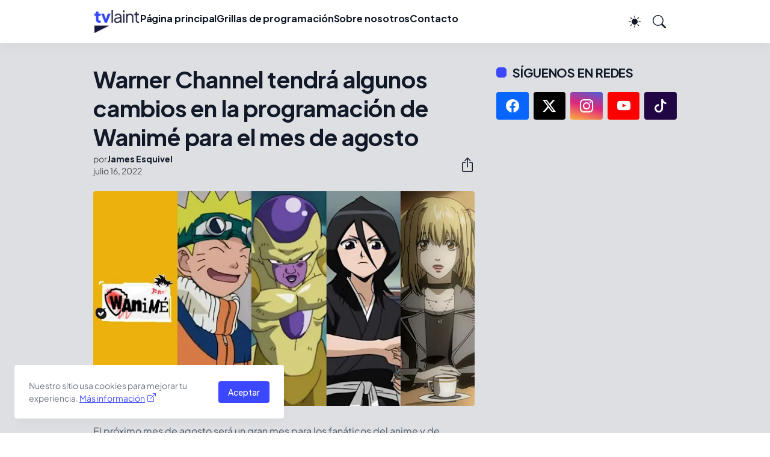

--- FILE ---
content_type: text/html; charset=UTF-8
request_url: https://www.tvlaint.com/2022/07/warner-channel-tendra-algunos-cambios.html
body_size: 45984
content:
<!DOCTYPE html>
<html class='ltr' dir='ltr' lang='es_419' xmlns='http://www.w3.org/1999/xhtml' xmlns:b='http://www.google.com/2005/gml/b' xmlns:data='http://www.google.com/2005/gml/data' xmlns:expr='http://www.google.com/2005/gml/expr'>
<head>
<meta content='1j3qb0znghmw2lauiyg3xuv29twtjo' name='facebook-domain-verification'/>
<script async='async' data-ad-client='ca-pub-1332020556173020' src='https://pagead2.googlesyndication.com/pagead/js/adsbygoogle.js'></script>
<!-- Global site tag (gtag.js) - Google Analytics -->
<script async='async' src='https://www.googletagmanager.com/gtag/js?id=UA-173130292-1'></script>
<meta content='GNU Terry Pratchett' http-equiv='X-Clacks-Overhead'/>
<meta content='blogger' name='generator'/>
<meta content='text/html; charset=UTF-8' http-equiv='Content-Type'/>
<meta content='width=device-width, initial-scale=1, minimum-scale=1, user-scalable=yes' name='viewport'/>
<!-- DNS Prefetch -->
<link href='//fonts.googleapis.com' rel='preconnect'/>
<link crossorigin='' href='//fonts.gstatic.com' rel='preconnect'/>
<link href='//cdnjs.cloudflare.com' rel='preconnect'/>
<link href='//blogger.googleusercontent.com' rel='dns-prefetch'/>
<link href='//1.bp.blogspot.com' rel='dns-prefetch'/>
<link href='//2.bp.blogspot.com' rel='dns-prefetch'/>
<link href='//3.bp.blogspot.com' rel='dns-prefetch'/>
<link href='//4.bp.blogspot.com' rel='dns-prefetch'/>
<link href='//www.blogger.com' rel='dns-prefetch'/>
<!-- Site Info -->
<meta content='' name='description'/>
<script type='application/ld+json'>{ "@context": "https://schema.org", "@type": "WebSite", "url": "https://www.tvlaint.com/", "potentialAction": { "@type": "SearchAction", "target": "https://www.tvlaint.com/?q={search_term}", "query-input": "required name=search_term" } }</script>
<meta content='Warner Channel tendrá algunos cambios en la programación de Wanimé para el mes de agosto, TVLaint: Warner Channel tendrá algunos cambios en la programación de Wanimé para el mes de agosto, TVLaint' name='keywords'/>
<link href='https://www.tvlaint.com/feeds/posts/default' rel='alternate' title='TVLaint - Atom' type='application/atom+xml'/>
<link href='https://www.tvlaint.com/feeds/posts/default?alt=rss' rel='alternate' title='TVLaint - RSS' type='application/rss+xml'/>
<link href='https://www.blogger.com/feeds/8787750224727912845/posts/default' rel='alternate' title='TVLaint - Atom' type='application/atom+xml'/>
<title>Warner Channel tendrá algunos cambios en la programación de Wanimé para el mes de agosto - TVLaint</title>
<link href='https://blogger.googleusercontent.com/img/b/R29vZ2xl/AVvXsEifxt37XScxIB0H7_x2znqBJpxpusvjCmiuppOJAgI0pyrbdPf_9vHnukfIaaHVLy2t6VZVwHlAtt8kzGgiN5QVAsxBmtiwZq-1wwcidc3Sb4lUDIFh0pYnukeSjG_ef1qXu1C-OIvnZr_itm98_XvYhLVi58ZeHeMktI7MpEPsOXXCqybvycgRa26bvQ/s72-w640-c-h360/wanimeagostotvlaintcambios.jpg' rel='image_src'/>
<link href='https://www.tvlaint.com/2022/07/warner-channel-tendra-algunos-cambios.html' hreflang='x-default' rel='alternate'/>
<!--<link href='https://blogger.googleusercontent.com/img/b/R29vZ2xl/AVvXsEgcPqz4UsySQAC3E6B-rG26RPk-Ryjcor06bpAi41nE5Tm1Xq11Zt2er1XGSJ2hnD0cEoin5JVct4RDm3phhVBbTuI7fn28Jlh9A-6e1a5lIhDXwAvMJetpihQ1L8Si3dNKopgJRl9CumW4/s114-c/tvl_512.png' rel='apple-touch-icon' sizes='114x114'/> <link href='https://blogger.googleusercontent.com/img/b/R29vZ2xl/AVvXsEgcPqz4UsySQAC3E6B-rG26RPk-Ryjcor06bpAi41nE5Tm1Xq11Zt2er1XGSJ2hnD0cEoin5JVct4RDm3phhVBbTuI7fn28Jlh9A-6e1a5lIhDXwAvMJetpihQ1L8Si3dNKopgJRl9CumW4/s120-c/tvl_512.png' rel='apple-touch-icon' sizes='120x120'/> <link href='https://blogger.googleusercontent.com/img/b/R29vZ2xl/AVvXsEgcPqz4UsySQAC3E6B-rG26RPk-Ryjcor06bpAi41nE5Tm1Xq11Zt2er1XGSJ2hnD0cEoin5JVct4RDm3phhVBbTuI7fn28Jlh9A-6e1a5lIhDXwAvMJetpihQ1L8Si3dNKopgJRl9CumW4/s144-c/tvl_512.png' rel='apple-touch-icon' sizes='144x144'/> <link href='https://blogger.googleusercontent.com/img/b/R29vZ2xl/AVvXsEgcPqz4UsySQAC3E6B-rG26RPk-Ryjcor06bpAi41nE5Tm1Xq11Zt2er1XGSJ2hnD0cEoin5JVct4RDm3phhVBbTuI7fn28Jlh9A-6e1a5lIhDXwAvMJetpihQ1L8Si3dNKopgJRl9CumW4/s152-c/tvl_512.png' rel='apple-touch-icon' sizes='152x152'/> <link href='https://blogger.googleusercontent.com/img/b/R29vZ2xl/AVvXsEgcPqz4UsySQAC3E6B-rG26RPk-Ryjcor06bpAi41nE5Tm1Xq11Zt2er1XGSJ2hnD0cEoin5JVct4RDm3phhVBbTuI7fn28Jlh9A-6e1a5lIhDXwAvMJetpihQ1L8Si3dNKopgJRl9CumW4/s180-c/tvl_512.png' rel='apple-touch-icon-precomposed'/> <link href='https://blogger.googleusercontent.com/img/b/R29vZ2xl/AVvXsEgcPqz4UsySQAC3E6B-rG26RPk-Ryjcor06bpAi41nE5Tm1Xq11Zt2er1XGSJ2hnD0cEoin5JVct4RDm3phhVBbTuI7fn28Jlh9A-6e1a5lIhDXwAvMJetpihQ1L8Si3dNKopgJRl9CumW4/s180-c/tvl_512.png' rel='apple-touch-icon' sizes='180x180'/>-->
<link href='https://blogger.googleusercontent.com/img/b/R29vZ2xl/AVvXsEiGwfZIBcp5szaNhvrexbX9V3-eBx_oPFCe7g2IbBqqRotQaSnnFaC8rTMPtIEyus-1fRSvksaECXH3V6Tc2tPiGjRCF28OCza8oq-A4yY_MzAQ3JwYDvTy0mqNnCXBUs2hKJU04wGfc7UJhR8wlKWGTpqLoJUzCqBdD74verFzdezS8UM3Cr_a48rqXQ/s32-c/favicon2022_orig.png' rel='icon' sizes='32x32' type='image/png'/>
<link href='https://blogger.googleusercontent.com/img/b/R29vZ2xl/AVvXsEiGwfZIBcp5szaNhvrexbX9V3-eBx_oPFCe7g2IbBqqRotQaSnnFaC8rTMPtIEyus-1fRSvksaECXH3V6Tc2tPiGjRCF28OCza8oq-A4yY_MzAQ3JwYDvTy0mqNnCXBUs2hKJU04wGfc7UJhR8wlKWGTpqLoJUzCqBdD74verFzdezS8UM3Cr_a48rqXQ/s192-c/favicon2022_orig.png' rel='icon' sizes='192x192' type='image/png'/>
<link href='https://blogger.googleusercontent.com/img/b/R29vZ2xl/AVvXsEiGwfZIBcp5szaNhvrexbX9V3-eBx_oPFCe7g2IbBqqRotQaSnnFaC8rTMPtIEyus-1fRSvksaECXH3V6Tc2tPiGjRCF28OCza8oq-A4yY_MzAQ3JwYDvTy0mqNnCXBUs2hKJU04wGfc7UJhR8wlKWGTpqLoJUzCqBdD74verFzdezS8UM3Cr_a48rqXQ/s196-c/favicon2022_orig.png' rel='shortcut icon' sizes='196x196'/>
<link href='https://blogger.googleusercontent.com/img/b/R29vZ2xl/AVvXsEiGwfZIBcp5szaNhvrexbX9V3-eBx_oPFCe7g2IbBqqRotQaSnnFaC8rTMPtIEyus-1fRSvksaECXH3V6Tc2tPiGjRCF28OCza8oq-A4yY_MzAQ3JwYDvTy0mqNnCXBUs2hKJU04wGfc7UJhR8wlKWGTpqLoJUzCqBdD74verFzdezS8UM3Cr_a48rqXQ/s96-c/favicon2022_orig.png' rel='icon' sizes='96x96' type='image/png'/>
<link href='https://blogger.googleusercontent.com/img/b/R29vZ2xl/AVvXsEh1ABnmkIDkDLKW66XyCyw7x6Yhu1iJITmWq8jA7NJZOqKvd5QgW7w28kbxb7JL6TY4LDyEgLg5CM713auVn88VQ7A1-GNwhsD7tmMRjFkLgiipWEBYmJJw5v4DCu_NmEWF8ELTKUhOHK47vv0TzQPKIe6rcERv-SBgzew43I_v8ZhoJCkFZkFdD5iRqw/s0/favicon2022_16.png' rel='icon' sizes='16x16' type='image/png'/>
<link href='/favicon.ico' rel='shortcut icon'/>
<link href='/favicon.ico' rel='icon' type='image/x-icon'/>
<meta content='71f93c157a2bb558' name='yandex-verification'/>
<meta content='Argentina' name='geo.placename'/>
<meta content='general' name='rating'/>
<meta content='ar' name='geo.country'/>
<meta content='es' http-equiv='content-language'/>
<!-- [ Social Media Meta Tag ] -->
<meta content='' name='description'/>
<meta content='Warner Channel tendrá algunos cambios en la programación de Wanimé para el mes de agosto' property='og:title'/>
<meta content='https://www.tvlaint.com/2022/07/warner-channel-tendra-algunos-cambios.html' property='og:url'/>
<meta content='article' property='og:type'/>
<meta content='TVLaint' property='og:site_name'/>
<meta content='https://blogger.googleusercontent.com/img/b/R29vZ2xl/AVvXsEifxt37XScxIB0H7_x2znqBJpxpusvjCmiuppOJAgI0pyrbdPf_9vHnukfIaaHVLy2t6VZVwHlAtt8kzGgiN5QVAsxBmtiwZq-1wwcidc3Sb4lUDIFh0pYnukeSjG_ef1qXu1C-OIvnZr_itm98_XvYhLVi58ZeHeMktI7MpEPsOXXCqybvycgRa26bvQ/w640-h360/wanimeagostotvlaintcambios.jpg' property='og:image'/>
<meta content='es_LA' property='og:locale'/>
<meta content='summary' name='twitter:card'/>
<meta content='TVLaint: Warner Channel tendrá algunos cambios en la programación de Wanimé para el mes de agosto' name='twitter:title'/>
<meta content='@TVLaint' name='twitter:site'/>
<meta content='summary_large_image' name='twitter:card'/>
<link href='https://www.tvlaint.com/2022/07/warner-channel-tendra-algunos-cambios.html' rel='canonical'/>
<link href='https://www.tvlaint.com/favicon.ico' rel='icon' type='image/x-icon'/>
<meta content='#111827' name='theme-color'/>
<!-- Open Graph Meta Tags -->
<meta content='es_419' property='og:locale'/>
<meta content='article' property='og:type'/>
<meta content='TVLaint' property='og:site_name'/>
<meta content='https://www.tvlaint.com/2022/07/warner-channel-tendra-algunos-cambios.html' property='og:url'/>
<!-- Feed Links -->
<link rel="alternate" type="application/atom+xml" title="TVLaint - Atom" href="https://www.tvlaint.com/feeds/posts/default" />
<link rel="alternate" type="application/rss+xml" title="TVLaint - RSS" href="https://www.tvlaint.com/feeds/posts/default?alt=rss" />
<link rel="service.post" type="application/atom+xml" title="TVLaint - Atom" href="https://www.blogger.com/feeds/8787750224727912845/posts/default" />

<link rel="alternate" type="application/atom+xml" title="TVLaint - Atom" href="https://www.tvlaint.com/feeds/8331300124184877207/comments/default" />
<!-- Google Fonts -->
<link href='https://fonts.googleapis.com/css2?family=Plus Jakarta Sans:ital,wght@0,400;0,500;0,600;0,700;1,400;1,500;1,600;1,700&display=swap' rel='stylesheet'/>
<!-- Bootstrap Icons -->
<link href='https://cdnjs.cloudflare.com/ajax/libs/bootstrap-icons/1.11.1/font/bootstrap-icons.min.css' rel='stylesheet'/>
<!-- Site Styles -->
<style id='page-skin-1' type='text/css'><!--
/*
-----------------------------------------------
Blogger Template Style
Name:         HyperMag
Version:      1.0.0 - Premium
Author:       Pro Blogger Templates
Author Url:   https://probloggertemplates.com/
-----------------------------------------------*/
/*-- CSS Variables --*/
:root{
/*div{display:none!important}*/
--body-font:Plus Jakarta Sans, sans-serif;
--menu-font:Plus Jakarta Sans, sans-serif;
--title-font:Plus Jakarta Sans, sans-serif;
--text-font:Plus Jakarta Sans, sans-serif;
--icon-font:"bootstrap-icons", bootstrap-icons;
--body-bg-color:#ffffff;
--body-bg:#ffffff none repeat fixed top left;
--outer-bg:#dddfe2;
--accent-color:#3C48FF;
--accent-color-lite:#3C48FF80;
--white-color:#ffffff;
--title-color:#111827;
--title-hover-color:#3C48FF;
--text-color:#4b5563;
--summary-color:#6b7280;
--meta-color:#48494d;
--header-bg:#ffffff;
--header-color:#111827;
--header-hover-color:#3c48ff;
--submenu-bg:#111827;
--submenu-color:#f9fafb;
--submenu-hover-color:#3C48FF;
--submenu-gray-bg:#f9fafb0d;
--footer-bg:#f7f7f7;
--footer-color:#3c48ff;
--footer-hover-color:#888888;
--footer-text-color:#000000;
--footer-gray-bg:#3c48ff0d;
--footerbar-bg:#ffffff;
--footerbar-color:#000000;
--footerbar-hover-color:#3C48FF;
--btn-bg:var(--accent-color);
--btn-color:var(--white-color);
--modal-bg:#ffffff;
--header:4.5rem;
--logo:2.5rem;
--container:60.625rem;
--sidebar:18.75rem;
--gap:2.25rem;
--aspect-ratio: 16/11;
--title-weight:700;
--letter-spacing:-0.005em;
--line-clamp:3;
--gray-bg:#f3f4f6;
--border-color:#f3f4f6;
--rgba: #111827;
--rgba-05: #11182705;
--rgba-08: #11182708;
--rgba-0d: #1118270d;
--rgba-e6: #111827e6;
--rgba-1a: #1118271a;
--rgba-33: #11182733;
--rgba-99: #11182799;
--shadow:0 1px 2px var(--rgba-05),0 10px 15px -3px var(--rgba-08);
--radius:0.25rem;
}
html.is-dark{
--body-bg-color:#2e2e2e;
--outer-bg:#2e2e2e;
--accent-color:#3C48FF;
--accent-color-lite:#3C48FF80;
--title-color:#ffffff;
--title-hover-color:#3C48FF;
--text-color:#ffffff;
--summary-color:#ffffff;
--meta-color:#9ca3af;
--header-bg:#181818;
--header-color:#ffffff;
--header-hover-color:#3C48FF;
--submenu-bg:#2e2e2e;
--submenu-color:#ffffff;
--submenu-hover-color:#3C48FF;
--submenu-gray-bg:rgba(255,255,255,.03);
--footer-bg:#202020;
--footer-color:#ffffff;
--footer-hover-color:#3C48FF;
--footer-text-color:#ffffff;
--footer-gray-bg:rgba(255,255,255,.03);
--footerbar-bg:#181818;
--footerbar-color:#ffffff;
--footerbar-hover-color:#3C48FF;
--modal-bg:#2e2e2e;
--gray-bg:rgba(255,255,255,.03);
--border-color:rgba(255,255,255,.03);
--rgba: #181818;
--rgba-05: #18181805;
--rgba-08: #18181808;
--rgba-0d: #1818180d;
--rgba-e6: #181818e6;
--rgba-1a: #1818181a;
--rgba-33: #18181833;
--rgba-99: #18181899;
--shadow:0 1px 2px var(--rgba-0d),0 10px 15px -3px var(--rgba-33);
}
html.rtl{
--body-font:Cairo, sans-serif;
--menu-font:Cairo, sans-serif;
--title-font:Cairo, sans-serif;
--text-font:Cairo, sans-serif;
}
/*-- Reset CSS --*/
html,body,a,abbr,acronym,address,applet,b,big,blockquote,caption,center,cite,code,dd,del,dfn,div,dl,dt,em,fieldset,font,form,input,button,h1,h2,h3,h4,i,iframe,img,ins,kbd,label,legend,li,object,p,pre,q,s,samp,small,span,strike,strong,sub,sup,table,tbody,td,tfoot,th,thead,tr,tt,u,ul,var{padding:0;margin:0;border:0;vertical-align:baseline;background:0 0;text-decoration:none}dl,ul{list-style-position:inside;list-style:none}ul li{list-style:none}caption{text-align:center}img{width:auto;max-width:100%;height:auto;border:none}a,a:visited{text-decoration:none}.clearfix{clear:both}.section,.widget,.widget ul{margin:0;padding:0}abbr{text-decoration:none}.separator a{text-decoration:none!important;clear:none!important;float:none!important;margin-left:0!important;margin-right:0!important}#Navbar1,#navbar-iframe,.widget-item-control,a.quickedit,.home-link,.feed-links{display:none!important}.center{display:table;margin:0 auto;position:relative}.widget > h2,.widget > h3{display:none}.widget iframe{max-width:100%}button,input,select,textarea{background:transparent;font-family:var(--body-font);font-weight:normal;-webkit-appearance:none;-moz-appearance:none;appearance:none;outline:none;border:0;border-radius:0}button{cursor:pointer}input[type="search"]::-webkit-search-cancel-button{-webkit-appearance:none}.rtl{direction:rtl}iframe[src*="youtube.com"]{width:100%;height:auto;aspect-ratio:16/9}iframe[src*="vimeo.com"]{width:100%;height:auto;aspect-ratio:16/9}iframe[src*="dailymotion.com"]{width:100%;height:auto;aspect-ratio:16/9}
/*-- Main CSS --*/
*{box-sizing:border-box}
*:after,*:before{display:inline-block;font-family:var(--icon-font);font-weight:400;font-style:normal;box-sizing:border-box}
html{font-size:100%;word-break:break-word;word-wrap:break-word;text-rendering:optimizeLegibility;-webkit-font-smoothing:antialiased;-webkit-text-size-adjust:100%}
body{background:var(--body-bg);background-color:var(--body-bg-color);font-family:var(--body-font);font-size:0.875rem;color:var(--text-color);font-weight:400;font-style:normal;line-height:1.25rem}
h1,h2,h3,h4{font-family:var(--title-font);font-weight:var(--title-weight)}
a{color:var(--accent-color)}
svg{display:inline-block;width:1em;height:1em;font-size:1em;line-height:1;overflow:visible}
.site-outer{width:100%;max-width:100%;background:var(--outer-bg);margin:0 auto}
.is-boxed .site-outer{width:calc(var(--container) + (var(--gap) * 2));max-width:100%;box-shadow:var(--shadow)}
.container{width:var(--container);max-width:100%}
.flex-c{display:flex;justify-content:center}
.flex-col{display:flex;flex-direction:column}
.flex-sb{display:flex;justify-content:space-between}
.content-wrap{display:grid;grid-template-columns:minmax(0,1fr) minmax(0,var(--sidebar));grid-template-areas:"main sidebar";gap:var(--gap);padding:var(--gap) 0}
.main-wrap{grid-area:main;display:flex;flex-direction:column;gap:var(--gap)}
.sidebar-wrap{grid-area:sidebar;display:flex;flex-direction:column;gap:var(--gap)}
:not(.rtl) .is-left .content-wrap,.rtl .is-right .content-wrap{grid-template-columns:minmax(0,var(--sidebar)) minmax(0,1fr);grid-template-areas:"sidebar main"}
.no-sidebar .content-wrap{grid-template-columns:minmax(0,1fr);justify-items:center;gap:0}
.no-sidebar .main-wrap{width:42.5rem;max-width:100%}
.no-sidebar .sidebar-wrap{display:none}
.title{color:var(--title-color);line-height:1.27em;letter-spacing:var(--letter-spacing)}
.post{position:relative}
.entry-thumbnail,.entry-avatar,.comments .avatar-image-container{display:block;position:relative;overflow:hidden;background:var(--gray-bg)}
.entry-thumbnail{width:100%;aspect-ratio:var(--aspect-ratio);border-radius:var(--radius)}
.thumbnail,.avatar{display:block;position:relative;width:100%;height:100%;background-size:cover;background-position:center;background-repeat:no-repeat;z-index:1;transform-origin:center;opacity:0;transition:opacity .25s ease}
.thumbnail.pbt-lazy,.avatar.pbt-lazy{opacity:1}
[class*="yt-img"]{display:flex;align-items:center;justify-content:center;position:absolute;right:50%;bottom:50%;width:2.5rem;height:2.5rem;background:rgb(255 255 255 / 10%);-webkit-backdrop-filter:saturate(1.1) blur(1.5rem);backdrop-filter:saturate(1.1) blur(1.5rem);font-size:1.5rem;color:var(--white-color);z-index:2;border-radius:50%;box-shadow:inset 0 0 0 1px rgb(255 255 255 / 3%);transform:translate(50%,50%)}
[class*="yt-img"]:before{content:"\f4f4";padding:0 0 0 1px}
.yt-img\:x1{transform:translate(50%,50%) scale(1.1)}
.yt-img\:x2{transform:translate(50%,50%) scale(.9)}
.yt-img\:x3{transform:translate(50%,50%) scale(.8)}
.yt-img\:x4{transform:translate(50%,50%) scale(.7)}
.entry-thumbnail:hover .thumbnail,.entry-inner:hover .thumbnail{filter:brightness(1.05)}
.entry-header{display:flex;flex-direction:column;gap:0.375rem}
.entry-tag{font-size:0.75rem;color:var(--accent-color);font-weight:700;text-transform:uppercase}
.entry-title{color:var(--title-color);line-height:1.27em;letter-spacing:var(--letter-spacing)}
.entry-title a{display:-webkit-box;-webkit-box-orient:vertical;overflow:hidden;color:currentColor}
.entry-title a:hover{color:var(--title-hover-color)}
.entry-excerpt{display:-webkit-box;-webkit-line-clamp:2;-webkit-box-orient:vertical;overflow:hidden}
.entry-meta{display:flex;flex-wrap:wrap;gap:0.375rem;font-size:0.75rem;color:var(--meta-color);line-height:1rem}
.entry-meta > span{display:flex;gap:0.2rem}
.entry-meta .author-name{color:var(--title-color);font-weight:700}
.entry-meta:has(.entry-author) .entry-time:before{content:'\002D';font-family:var(--body-font)}
.excerpt{font-family:var(--text-font);font-size:0.875rem;color:var(--summary-color);line-height:1.25rem}
.card .entry-inner{display:grid;grid-template-areas:"abs";position:relative;width:100%;height:100%;overflow:hidden;border-radius:var(--radius)}
.card .entry-thumbnail{grid-area:abs;width:100%;height:100%;aspect-ratio:unset;border-radius:0}
.card .entry-thumbnail:after{content:"";position:absolute;inset:0;background:linear-gradient(0,var(--rgba-99),var(--rgba-1a));z-index:2}
.card .yt-img{top:1.5rem;right:1.5rem;z-index:3;transform:translate(0)}
.rtl .card .yt-img{left:1.5rem;right:unset}
.card .entry-header{grid-area:abs;display:grid;align-content:end;gap:0.75rem;z-index:4;padding:1.5rem}
.cs .entry-thumbnail{background:var(--rgba-0d)}
.cs .entry-header{text-shadow:0 1px 2px var(--rgba-1a)}
.cs .entry-tag{display:flex;align-items:center;max-width:fit-content;height:1.375rem;background:var(--btn-bg);color:var(--btn-color);font-weight:500;text-shadow:none;padding:1px 0.75rem 0;border-radius:var(--radius)}
.cs .entry-title{display:-webkit-box;-webkit-line-clamp:var(--line-clamp);-webkit-box-orient:vertical;overflow:hidden;color:var(--white-color)}
.cs .entry-title a:hover{color:currentColor}
.cs .entry-meta{color:#f9fafb}
.cs .entry-meta .author-name{color:currentColor}
.btn{position:relative;font-weight:500;line-height:1;border-radius:var(--radius)}
.btn:focus{box-shadow:0 0 0 2px var(--accent-color-lite)}
.loader{display:flex;align-items:center;justify-content:center;position:relative;width:100%;height:100%;font-size:2.25rem;color:var(--accent-color)}
.loader svg{animation:rotate 2s linear infinite}
.loader circle{animation:dash 1.5s ease-in-out infinite}
.error-msg{display:flex;align-items:center;color:var(--meta-color);padding:var(--gap) 0}
.overlay-bg{position:fixed;inset:0;background:var(--rgba-99);-webkit-backdrop-filter:blur(0.125rem);backdrop-filter:blur(0.125rem);z-index:1000;visibility:hidden;opacity:0;transition:all .25s ease}
.show-overlay .search-overlay{visibility:visible;opacity:1}
.social a:before{text-shadow:0.125rem 0.125rem 0 var(--gray-bg)}
.social .blogger a:before{content:"\f1a6"}
.social .twitter a:before,.social .x a:before{content:"\f8db"}
.social .rss a:before{content:"\f521"}
.social .share a:before{content:"\f52d"}
.social .email a:before{content:"\f32c"}
.social .website a:before{content:"\f3ef"}
.social .external-link a:before{content:"\f1c5"}
.color .blogger a{color:#f57c00}
.color .apple a{color:#131313}
.color .amazon a{color:#fe9800}
.color .microsoft a{color:#0067B8}
.color .facebook a,.color .facebook-f a{color:#0866FF}
.color .twitter a,.color .twitter-x a,.color .x a{color:#000}
.color .youtube a{color:#FF0000}
div#LinkList1 .color .instagram a{color:transparent}
.color .instagram a{color:#7e40b6}
.color .threads a{color:#131313}
.color .pinterest a,.color .pinterest-p a{color:#e60023}
.color .dribbble a{color:#ea4c89}
.color .linkedin a{color:#0a66c2}
.color .twitch a{color:#9147ff}
.color .rss a{color:#ffc200}
.color .skype a{color:#00aff0}
.color .stumbleupon a{color:#eb4823}
.color .vk a{color:#4a76a8}
.color .stack-overflow a{color:#f48024}
.color .github a{color:#24292e}
.color .soundcloud a{color:#ff7400}
.color .behance a{color:#191919}
.color .digg a{color:#0056d9}
.color .delicious a{color:#0076e8}
.color .codepen a{color:#131313}
.color .flipboard a{color:#f52828}
.color .reddit a{color:#ff4500}
.color .whatsapp a{color:#25d366}
.color .messenger a{color:#0866FF}
.color .snapchat a{color:#ffe700}
.color .telegram a{color:#3390ec}
.color .steam a{color:#112c5b}
.color .discord a{color:#7289da}
.color .quora a{color:#b92b27}
.color .tiktok a{color:#200643}
.color .line a{color:#07b53b}
.color .share a{color:var(--meta-color)}
.color .email a{color:#888}
.color .website a,.color .external-link a{color:var(--title-color)}
.is-dark .color .website a,.is-dark .color .external-link a,.is-dark .post-body a{color:#1c91ff/*var(--accent-color)*/}
.header-ads{background:var(--gray-bg)}
.site-header{position:relative;z-index:100}
.main-header,.header-header{height:var(--header);background:var(--header-bg)}
.header-header{box-shadow:var(--shadow)}
.header-inner.is-fixed{position:fixed;top:calc(0% - (var(--header) * 2));left:0;width:100%;backface-visibility:hidden;visibility:hidden;opacity:0;transform:translateY(0);transition:all .35s ease-in-out}
.header-inner.is-fixed.show{visibility:visible;opacity:1;transform:translateY(calc(var(--header) * 2))}
.is-boxed .header-header{float:none;width:calc(var(--container) + (var(--gap) * 2));max-width:100%;margin:0 auto}
.header-items{display:flex;align-items:center;justify-content:space-between;gap:2rem}
.flex-left{display:flex;align-items:center;gap:2rem}
.menu-toggle{display:none;align-items:center;height:2.5rem;font-size:1.375rem;color:var(--header-color);padding:0 1.25rem}
.menu-toggle:after{content:"\f0c9";font-family: FontAwesome}
.menu-toggle:hover{color:var(--header-hover-color)}
.main-logo{display:flex;align-items:center;flex-shrink:0;height:var(--header);overflow:hidden}
.main-logo img{display:block;max-height:var(--logo)}
.main-logo .title{max-width:100%;font-family:var(--title-font);font-size:1.25rem;color:var(--header-color);line-height:var(--logo);font-weight:var(--title-weight);overflow:hidden;white-space:nowrap;text-overflow:ellipsis}
.main-logo .title a{color:var(--header-color)}
.main-logo .title a:hover{color:var(--header-hover-color)}
.main-logo #h1-off{display:none;visibility:hidden}
#main-menu .widget{display:none}
#main-menu .widget.is-ready{display:block}
.main-nav{display:flex;height:var(--header);gap:1.75rem}
.main-nav > li{position:relative;display:flex;flex-shrink:0}
.main-nav > li > a{display:flex;padding:1.30rem 0 0 0;gap:0.25rem;font-family:var(--menu-font);font-size:1rem;color:var(--header-color);font-weight:700;letter-spacing:var(--letter-spacing);white-space:nowrap}
.main-nav > li > a > i[code]{line-height:1}
.main-nav > li > a > i[code]:before{content:attr(code)}
.main-nav .has-sub > a:after{content:"\f282";font-size:0.75rem;line-height:1;margin-top:-0.125rem}
.rtl .main-nav .has-sub > a:after{margin:-0.25rem 0.25rem 0 0}
.main-nav > li:hover > a{color:var(--header-hover-color)}
.main-nav .ul{position:absolute;top:100%;left:0;width:12rem;background:var(--submenu-bg);padding:0.5rem 0;box-shadow:var(--shadow);backface-visibility:hidden;pointer-events:none;visibility:hidden;opacity:0;transition:all .25s ease}
.rtl .main-nav .ul{left:auto;right:0}
.main-nav .sub.sm-1{left:-1rem}
.rtl .main-nav .sub.sm-1{right:-1rem}
.main-nav .sub.sm-2{top:-0.5rem;left:100%}
.rtl .main-nav .sub.sm-2{left:unset;right:100%}
.main-nav .sub li{position:relative}
.main-nav .sub li a{display:flex;align-items:center;justify-content:space-between;font-size:0.875rem;color:var(--submenu-color);font-weight:500;padding:0.5rem 1rem}
.main-nav .sub li:hover > a{color:var(--submenu-hover-color)}
.main-nav .sub .has-sub > a:after{content:"\f285";margin:0}
.rtl .main-nav .sub .has-sub > a:after{content:"\f284"}
.main-nav li:hover > .ul{backface-visibility:inherit;pointer-events:auto;visibility:visible;opacity:1}
.main-nav .has-mega{position:static}
.main-nav .mega{width:100%;padding:2rem 0}
.is-boxed .main-nav .mega{left:calc((100% - (var(--container) + 4.5rem)) / 2);width:calc(var(--container) + 4.5rem);max-width:100%}
.rtl .is-boxed .main-nav .mega{left:auto;right:calc((100% - (var(--container) + 4.5rem)) / 2)}
.mega{--vw:var(--container);--sep:4;--gap:1.5rem;--ih:calc(var(--vw) / 8.07220);--title-color:var(--submenu-color);--title-hover-color:var(--submenu-hover-color);--gray-bg:var(--submenu-gray-bg)}
.mega-tabs{display:flex;flex-direction:column;gap:var(--gap)}
.mega-tabs .nav{display:flex;gap:1rem}
.mega-tabs .nav a{display:flex;align-items:center;height:1.75rem;background:var(--gray-bg);font-size:0.875rem;color:var(--title-color);font-weight:500;padding:0 0.75rem;border-radius:var(--radius)}
.mega-tabs .nav a.active{background:var(--btn-bg);color:var(--btn-color)}
.mega-tabs [data-tab]{display:none}
.mega-tabs .active[data-tab]{display:block}
.mega .mega-items{display:grid;grid-template-columns:repeat(5,minmax(0,1fr));align-items:start;gap:var(--gap)}
.mega .post{display:grid;gap:0.75rem}
.has-mega:not(:hover) .mega .post{opacity:1;-webkit-animation:none;animation:none}
.mega .entry-thumbnail{height:var(--ih);aspect-ratio:unset}
.mega .thumbnail{width:calc((var(--vw) - (var(--gap) * var(--sep))) / 5);min-width:100%;height:var(--ih)}
.mega .entry-title{font-size:1rem}
.mega .error-msg{justify-content:center;height:10rem;padding:0}
.mega .loader{height:10rem}
.slide-menu{display:none;flex-direction:column;justify-content:flex-start;position:fixed;width:18.75rem;max-width:100%;height:100%;top:0;left:0;bottom:0;background:var(--outer-bg);overflow:hidden;z-index:1010;left:0;transform:translateX(-100%);visibility:hidden;box-shadow:0 0 15px var(--rgba-0d);transition:all .25s ease}
.rtl .slide-menu{left:unset;right:0;transform:translateX(100%)}
.menu-on .slide-menu,.rtl .menu-on .slide-menu{transform:translateX(0);visibility:visible}
.slide-menu-header{display:flex;align-items:center;justify-content:space-between;height:var(--header);background:var(--header-bg);box-shadow:var(--shadow)}
.mobile-logo{display:flex;flex:1;width:100%;overflow:hidden;padding:0 0 0 1.25rem}
.rtl .mobile-logo{padding:0 1.25rem 0 0}
.mobile-logo .homepage{max-width:100%;font-size:1.25rem;color:var(--header-color);line-height:var(--logo);font-weight:700;overflow:hidden;white-space:nowrap;text-overflow:ellipsis}
.mobile-logo .homepage:hover{color:var(--header-hover-color)}
.mobile-logo .logo-img img{display:block;width:auto;max-width:100%;height:auto;max-height:var(--logo)}
.hide-mobile-menu{display:flex;align-items:center;height:100%;color:var(--header-color);font-size:1.375rem;z-index:20;padding:0 1.25rem}
.hide-mobile-menu:before{content:"\f659"}
.hide-mobile-menu:hover{color:var(--header-hover-color)}
.slide-menu-flex{display:flex;height:calc(100% - var(--header));flex-direction:column;justify-content:space-between;overflow:hidden;overflow-y:auto;-webkit-overflow-scrolling:touch}
.mobile-menu{padding:1.25rem}
.mobile-menu ul li a{display:block;font-size:1.125rem;color:var(--title-color);font-weight:400;padding:0.75rem 0}
.mobile-menu > ul > li > a{font-family:var(--menu-font);font-weight:700;letter-spacing:var(--letter-spacing)}
.mobile-menu > ul > li > a > i{margin:0 0.25rem 0 0}
.rtl .mobile-menu > ul > li > a > i{margin:0 0 0 0.25rem}
.mobile-menu .sub{display:none;overflow:hidden;padding:0 0 0 1rem}
.rtl .mobile-menu .sub{padding:0 1rem 0 0}
.mobile-menu .has-sub li a{font-size:1rem;opacity:.75}
.mobile-menu .has-sub > a{display:flex;justify-content:space-between}
.mobile-menu .has-sub > a:has(i, svg, symbol){display:grid;grid-template-columns:auto minmax(0,1fr) auto}
.mobile-menu .has-sub > a:after{content:"\f282";font-size:1.25rem}
.mobile-menu .has-sub.expanded > a:after{content:"\f286"}
.mobile-menu ul li a:hover{color:var(--title-hover-color)}
.mm-footer{gap:1rem;padding:1.25rem}
.mm-footer ul{display:flex;flex-wrap:wrap;gap:0.5rem 1rem}
.mm-footer .social a{font-size:1rem}
.mm-footer .social a:hover{opacity:.9}
.mm-footer .links a{font-size:0.875rem;color:var(--title-color)}
.mm-footer .links a:hover{color:var(--title-hover-color)}
.flex-right{display:flex;gap:0.25rem;background:var(--header-bg);z-index:1}
.flex-right button{display:flex;align-items:center;justify-content:end;width:2.5rem;height:2.5rem;font-size:1.375rem;color:var(--header-color)}
.flex-right button:hover{color:var(--header-hover-color)}
.flex-right .darkmode-toggle{transform-origin:center}
.darkmode-toggle:before{content:"\f5a1";font-size:1.25rem}
.is-dark .darkmode-toggle:before{content:"\f495";font-size:1.125rem}
.darkmode-toggle.dark-on{animation:darkOn .5s ease}
.darkmode-toggle.dark-off{animation:darkOff .5s ease}
.flex-right .search-toggle:before{content:"\f52a"}
.main-search{display:flex;flex-direction:column;position:fixed;top:1.5rem;left:50%;width:30rem;max-width:calc(100% - 3rem);max-height:calc(100% - 3rem);background:var(--modal-bg);overflow:hidden;z-index:1010;border-radius:var(--radius);box-shadow:var(--shadow);visibility:hidden;opacity:0;transform:translate3d(-50%,50%,0);transition:all .25s ease}
.search-on .main-search{backface-visibility:inherit;visibility:visible;opacity:1;transform:translate3d(-50%,0,0)}
.main-search .form{display:flex;gap:1rem;flex-shrink:0;width:100%;height:4rem;padding:0 1.5rem}
.main-search .input{flex:1;width:100%;font-size:1rem;color:var(--title-color);font-weight:400}
.main-search .input::placeholder{color:var(--meta-color)}
.main-search .label{display:flex;align-items:center;font-size:1.125rem;color:var(--meta-color)}
.main-search .label:before{content:"\f52a"}
.main-search .loader{display:none;font-size:inherit;color:currentColor;padding:0 0 0.125rem}
.main-search .loader circle{stroke-width:4.0}
.main-search.loading .label:before{display:none}
.main-search.loading .loader{display:flex}
.main-search .close{align-self:center;font-size:0.75rem;color:var(--meta-color);font-weight:500;padding:0.125rem 0.5rem;border:1px solid var(--border-color);border-radius:var(--radius)}
.main-search .close:hover{color:var(--accent-color)}
.search-content{display:none;flex-direction:column;justify-content:space-between;height:calc(100% - 4rem);overflow:hidden;padding:1.5rem;border-top:1px solid var(--border-color)}
.search-content.visible{display:flex}
.search-results{flex:1;overflow:hidden}
.search-results.scroll{overflow-y:auto;-webkit-overflow-scrolling:touch}
.search-results::-webkit-scrollbar{background:transparent;height:0.5rem;width:0.5rem}
.search-results::-webkit-scrollbar-track{background:var(--gray-bg);border-radius:0.5rem}
.search-results::-webkit-scrollbar-thumb{background:var(--border-color);border-radius:0.5rem}
.search-results::-webkit-scrollbar-thumb:hover{background:var(--accent-color)}
.search-items{display:flex;flex-direction:column;gap:1.5rem}
.search-items .post{display:grid;grid-template-columns:minmax(0,6.5rem) minmax(0,1fr);gap:1rem}
.search-items .entry-header{align-self:center}
.search-items .entry-title{font-size:1rem}
.search-items .entry-title a{-webkit-line-clamp:2}
.main-search .view-all{flex-shrink:0;padding:1.5rem 0 0}
.main-search .view-all .btn{display:flex;align-items:center;justify-content:center;gap:0.5rem;height:2.5rem;background:var(--btn-bg);font-size:1rem;color:var(--btn-color);padding:0 1.5rem}
.main-search .view-all .btn:after{content:"\f138"}
.rtl .main-search .view-all .btn:after{content:"\f12f"}
.main-search .view-all:hover{opacity:.9}
.search-content .error-msg{justify-content:center;padding:1.5rem 0}
.search-on .overlay-bg{cursor:url("data:image/svg+xml,%3Csvg xmlns='http://www.w3.org/2000/svg' width='24' height='24' fill='%23ffffff' viewBox='0 0 16 16'%3E%3Cpath d='M2.146 2.854a.5.5 0 1 1 .708-.708L8 7.293l5.146-5.147a.5.5 0 0 1 .708.708L8.707 8l5.147 5.146a.5.5 0 0 1-.708.708L8 8.707l-5.146 5.147a.5.5 0 0 1-.708-.708L7.293 8 2.146 2.854Z'/%3E%3C/svg%3E"),auto;visibility:visible;opacity:1}
.featured{--height:27rem}
.featured .widget{/*display:none;*/position:relative;background:var(--rgba);overflow:hidden}
.featured .widget.getPosts,.featured .widget.PopularPosts{display:block}
.featured .widget-content{position:relative;height:var(--height);z-index:2}
.featured .loader{height:var(--height)}
.featured .error-msg{justify-content:center;height:var(--height);padding:0}
.featured-items{display:grid;grid-template-rows:minmax(0,1fr) minmax(0,auto);align-items:center;height:var(--height)}
.featured-items .first{position:static}
.featured-items .first .entry-thumbnail{position:absolute;inset:0;aspect-ratio:unset;z-index:0;border-radius:0}
.featured-items .first .entry-thumbnail:after{content:'';position:absolute;inset:0;background:linear-gradient(0,var(--rgba-99),var(--rgba-1a));z-index:2}
.featured-items .first .entry-header{position:relative;gap:1rem;max-width:65%;z-index:3}
.featured-items .first .entry-title{font-size:2rem}
.featured-items .first .entry-meta{font-size:0.875rem;line-height:1.25rem}
.featured-items .grid{display:grid;grid-template-columns:repeat(3,minmax(0,1fr));align-items:start;gap:1.5rem;position:relative;background:rgb(255 255 255 / 10%);-webkit-backdrop-filter:saturate(1.1) blur(1.5rem);backdrop-filter:saturate(1.1) blur(1.5rem);z-index:4;padding:1.5rem;border-radius:var(--radius) var(--radius) 0 0;box-shadow:inset 0 1px 0 0 rgb(255 255 255 / 3%),inset 1px 0 0 0 rgb(255 255 255 / 3%),inset -1px 0 0 rgb(255 255 255 / 3%)}
.featured-items .grid .post{display:grid;grid-template-columns:minmax(0,6.5rem) minmax(0,1fr);gap:1rem}
.featured-items .grid .entry-header{align-self:center}
.featured-items .grid .entry-title{font-size:1rem}
.featured-items .grid .entry-title a:hover{opacity:.9}
.featured-ads{background:var(--gray-bg)}
.featured-ads .widget{padding:var(--gap) 0}
.widget-title{display:flex;justify-content:space-between;gap:1rem;position:relative;margin:0 0 1.25rem}
.widget-title .title{font-size:1.25rem;text-transform:uppercase}
.widget-title .title-link{display:flex;align-items:center;gap:0.25rem;font-size:0.875rem;color:var(--accent-color);font-weight:500}
.widget-title .title-link:after{content:"\f138";font-size:1rem}
.rtl .widget-title .title-link:after{content:"\f12f"}
.widget-title .title-link:hover{opacity:.9}
.content-section{display:flex;flex-direction:column;gap:var(--gap)}
.content-section .widget{display:none;position:relative}
.content-section .widget.getPosts,.content-section .widget.is-ad{display:block}
.content-section .widget-content{position:relative}
.content-section .loader{height:12rem}
.grid-items{display:grid;grid-template-columns:repeat(2,minmax(0,1fr));align-items:start;gap:2rem}
.grid-items .post{display:grid;gap:0.75rem}
.grid-items .entry-header{gap:0.5rem}
.grid-items .entry-title{font-size:1.375rem}
.grid-items .entry-meta{font-size:0.875rem;line-height:1.25rem}
.list-items{display:flex;flex-direction:column;gap:2rem}
.list-items .post{display:grid;grid-template-columns:minmax(0,18rem) minmax(0,1fr);gap:1.5rem}
.list-items .entry-header{align-self:center;gap:0.5rem}
.list-items .entry-title{font-size:1.375rem}
.list-items .entry-meta{font-size:0.875rem;line-height:1.25rem}
.block1-items{display:grid;grid-template-columns:repeat(2,minmax(0,1fr));align-items:start;gap:2rem}
.block1-items .first{display:grid;gap:0.75rem}
.block1-items .first .entry-header{gap:0.5rem}
.block1-items .first .entry-title{font-size:1.375rem}
.block1-items .first .entry-meta{font-size:0.875rem;line-height:1.25rem}
.block1-list{display:flex;flex-direction:column;gap:1.5rem}
.block1-list .post{display:grid;grid-template-columns:minmax(0,6.5rem) minmax(0,1fr);gap:1rem}
.block1-list .entry-header{align-self:center}
.block1-list .entry-title{font-size:1rem}
.block2-items{display:grid;gap:2rem}
.block2-items .card{aspect-ratio:16/9}
.block2-items .card .entry-title{font-size:1.875rem}
.block2-items .card .entry-meta{font-size:0.875rem;line-height:1.25rem}
.block2-grid{display:grid;grid-template-columns:repeat(2,minmax(0,1fr));align-items:start;gap:2rem}
.block2-grid .post{display:grid;gap:0.75rem}
.block2-grid .entry-header{gap:0.5rem}
.block2-grid .entry-title{font-size:1.375rem}
.block2-grid .entry-meta{font-size:0.875rem;line-height:1.25rem}
.story-items .card{--line-clamp:6}
.story-items{display:grid;grid-template-columns:repeat(3,minmax(0,1fr));gap:1.5rem}
.story-items .post{aspect-ratio:11/16}
.story-items .entry-title{font-size:1.125rem}
.type-video{--title-color:#f9fafb;--summary-color:#d1d5db;--meta-color:#d1d5db}
.type-video{background:var(--rgba);background-repeat:no-repeat;background-size:cover;background-position:center;overflow:hidden;padding:1.5rem;border-radius:var(--radius)}
.video-items{display:grid;grid-template-columns:repeat(4,minmax(0,1fr));align-items:start;gap:1.5rem}
.video-items .post{display:grid;gap:0.75rem}
.video-items .entry-title{font-size:1rem}
.query-error{font-size:0.875rem;color:var(--meta-color);text-align:center;margin:3rem 0}
.blog-posts .post.ad-type{display:block}
.blog-post{display:flex;flex-direction:column;gap:var(--gap)}
.post-header{gap:1rem}
#breadcrumb{display:flex;align-items:center;gap:0.125rem;font-size:0.875rem;color:var(--accent-color);font-weight:500}
#breadcrumb a{color:currentColor}
#breadcrumb a:hover{opacity:.9}
#breadcrumb .sep:after{content:"\f285";font-size:0.75rem}
.rtl #breadcrumb .sep:after{content:"\f284"}
.post-header .entry-title{font-size:2.375rem;color:var(--title-color)}
.post-meta{align-items:center;gap:1rem;margin:0.125rem 0 0}
.post-meta .align-left{display:grid;grid-template-columns:minmax(0,auto) minmax(0,1fr);align-items:center;gap:0.75rem}
.post-meta .entry-meta{flex-direction:column;gap:0.125rem;font-size:.875rem;line-height:1.25rem}
.post-meta .entry-avatar{width:2.5rem;height:2.5rem;border-radius:50%}
.post-meta .avatar{z-index:2;border-radius:50%}
.post-meta .entry-time:before{display:none}
.share-toggle{display:flex;align-items:center;justify-content:flex-end;width:2.5rem;height:2.5rem;font-size:1.5rem;color:var(--title-color)}
.share-toggle:before{content:"\f1c6"}
.share-toggle:hover{color:var(--title-hover-color)}
.entry-content{padding:1.5rem 0 0}
.post-body{position:relative;font-family:var(--text-font);font-size:1rem;color:var(--text-color);line-height:1.5em}
/*.post-body p{margin-bottom:1.5rem}*/
.post-body h1,.post-body h2,.post-body h3,.post-body h4{font-size:1.125rem;color:var(--title-color);line-height:1.35em;margin:0 0 1rem}
.post-body h1{font-size:2.25rem}
.post-body h2{font-size:1.875rem}
.post-body h3{font-size:1.5rem}
.post-body img{height:auto!important;border-radius:var(--radius)}
blockquote{position:relative;background:var(--gray-bg);color:var(--title-color);font-style:normal;padding:1.5rem;margin:1.5rem 0;border-radius:var(--radius)}
blockquote:before{position:absolute;top:0.75rem;left:0.75rem;content:"\f6b0";font-size:3rem;color:var(--title-color);font-style:normal;line-height:1;opacity:.05}
.rtl blockquote:before{left:unset;right:0.75rem}
.post-body ul,.post-body ol{padding:0 0 0 1.5rem;margin:0}
.rtl .post-body ul,.rtl .post-body ol{padding:0 1.5rem 0 0}
.post-body ul ul,.post-body ul ol,.post-body ol ol,.post-body ol ul,.post-body li + li{margin:0.75rem 0 0}
.post-body ul li,.post-body ol li{list-style:none}
.post-body ul li:before{content:"\f287";font-size:0.375rem;line-height:1rem;vertical-align:middle;margin:0 0.375rem 0 0}
.post-body ul li ul li:before{content:"\f28a"}
.rtl .post-body ul li:before{margin:0 0 0 0.375rem}
.post-body ol{counter-reset:pbt}
.post-body ol > li{counter-increment:pbt;list-style:none}
.post-body ol > li:before{content:counters(pbt,".")".";font-family:inherit;font-size:1em;margin:0 0.375em 0 0}
.rtl .post-body ol > li:before{margin:0 0 0 0.375em}
.post-body u{text-decoration:underline}
.post-body strike{text-decoration:line-through}
.post-body sup{vertical-align:super}
.post-body a{color:var(--accent-color)}
.post-body a:hover{text-decoration:underline}
.post-body .button{display:inline-block;height:2.5rem;background:var(--btn-bg);font-family:var(--body-font);font-size:1rem;color:var(--btn-color);line-height:2.5rem;text-decoration:none!important;cursor:pointer;padding:0 1.5rem;margin:0 0.5rem 0.5rem 0}
.rtl .post-body .button{margin:0 0 0.5rem 0.5rem}
.post-body .button.x2{height:3rem;font-size:1rem;line-height:3rem}
.post-body .button.is-c,.rtl.post-body .button.is-c{margin:0 0.25rem 0.5rem}
.post-body .button[disabled]{opacity:.5}
.post-body .button:not([disabled]):hover{opacity:.9}
.post-body .button.color{color:var(--white-color)}
.post-body .button.color:focus{box-shadow:0 0 0 2px var(--border-color)}
.post-body .button.x2 span{display:inline-block;background:rgb(255 255 255 / 5%);font-size:0.875rem;line-height:1;padding:0.25rem 0.5rem;margin:0 0 0 1.5rem;border-radius:var(--radius)}
.rtl .post-body .button.x2 span{margin:0 1.5rem 0 0}
.post-body .button:before{font-style:normal;vertical-align:middle;line-height:1;margin:0 0.5rem 0 0}
.rtl .post-body .button:before{margin:0 0 0 0.5rem}
.post-body .btn.x2:before{font-size:1.25rem}
.post-body .btn.preview:before{content:"\f33e"}
.post-body .btn.download:before{content:"\f294"}
.post-body .btn.link:before{content:"\f470"}
.post-body .btn.cart:before{content:"\f23d"}
.post-body .btn.info:before{content:"\f430"}
.post-body .btn.share:before{content:"\f52d"}
.post-body .btn.contact:before{content:"\f32c"}
.post-body .btn.phone:before{content:"\f5b4"}
.post-body .btn.gift:before{content:"\f3eb"}
.post-body .btn.whatsapp:before{content:"\f618"}
.post-body .btn.paypal:before{content:"\f662"}
.post-body .btn.telegram:before{content:"\f5b3"}
.post-body .btn.continue:before{content:"\f138"}
.rtl .post-body .btn.continue:before{content:"\f12f"}
.alert-message{display:block;position:relative;background:#22c55e15;color:#22c55e;overflow:hidden;padding:1.5rem;border-radius:var(--radius)}
.alert-message.alert-info{background:#3b82f615;color:#3b82f6}
.alert-message.alert-warning{background:#eab30815;color:#eab308}
.alert-message.alert-error{background:#ef444415;color:#ef4444}
.alert-message:before{content:'\f26a';font-size:1rem;vertical-align:middle;margin:0 0.5rem 0 0}
.rtl .alert-message:before{margin:0 0 0 0.5rem}
.alert-message.alert-info:before{content:'\f430'}
.alert-message.alert-warning:before{content:'\f33a'}
.alert-message.alert-error:before{content:'\f622'}
.alert-message a:not(.btn){color:currentColor;text-decoration:underline}
.alert-message a:not(.btn):hover{opacity:.9}
.post-body table{width:100%;overflow-x:auto;text-align:left;border-collapse:collapse;border:1px solid var(--border-color)}
.rtl .post-body table{text-align:right}
.post-body table td,.post-body table th{padding:0.5rem 1rem;border:1px solid var(--border-color)}
.post-body table thead th{color:var(--title-color)}
table.tr-caption-container,table.tr-caption-container td,table.tr-caption-container th{line-height:1rem;padding:0;border:0}
table.tr-caption-container td.tr-caption{font-size:0.75rem;padding:0.25rem 0 0 0}
.pbt-toc-wrap{display:flex;width:100%;margin:0}
.pbt-toc-inner{display:flex;flex-direction:column;position:relative;max-width:100%;background:var(--gray-bg);overflow:hidden;font-size:1rem;color:var(--title-color);line-height:1.5rem;border-radius:var(--radius)}
.pbt-toc-title{display:flex;align-items:center;justify-content:space-between;gap:1.5rem;position:relative;height:3rem;font-size:1.25rem;color:var(--title-color);padding:0 1.5rem}
.pbt-toc-title-text{display:flex;align-items:center;gap:0.5rem;font-family:var(--title-font);font-weight:var(--title-weight)}
.pbt-toc-title-text:before{content:"\f475";font-size:1.25rem}
.rtl .pbt-toc-title-text:before{margin:0 0 0 0.5rem}
.pbt-toc-title:after{content:"\f282";font-size:1.25rem}
.pbt-toc-title.is-expanded:after{content:"\f286"}
#pbt-toc{display:none;padding:1.5rem}
#pbt-toc ol{counter-reset:pbtToc}
#pbt-toc li{counter-increment:pbtToc}
#pbt-toc li:before{content:counters(pbtToc,".")"."}
#pbt-toc[data-count="false"] li:before{display:none}
#pbt-toc li a{color:var(--accent-color)}
#pbt-toc li a:hover{text-decoration:underline}
.post-body .contact-form-widget{display:table;width:100%;font-family:var(--body-font)}
.post-body .contact-form-form{grid-template-columns:repeat(2,minmax(0,1fr))}
.post-body .contact-form-widget .cf-s{font-size:1rem}
.post-body .contact-form-email-message,.post-body .contact-form-button,.post-body .contact-form-form p{grid-column:1/3}
.post-body pre,pre.code-box{display:block;background:var(--gray-bg);font-family:monospace;font-size:0.875rem;color:var(--title-color);white-space:pre-wrap;line-height:1.25rem;padding:1.5rem;border:1px solid var(--border-color);border-radius:var(--radius)}
.post-body .google-auto-placed{margin:1.5rem 0}
.post-card{display:block;position:relative;min-height:5rem;background:var(--gray-bg);font-family:var(--body-font);font-size:0.875rem;font-weight:400;line-height:1.25rem;padding:1.25rem;border-radius:var(--radius)}
.post-card .post{display:grid;grid-template-columns:minmax(0,12rem) minmax(0,1fr);gap:1rem}
.post-card .entry-header{align-self:center;gap:0.5rem}
.post-card .entry-headline{font-size:0.75rem;color:var(--accent-color);font-weight:700;text-transform:uppercase}
.post-card .entry-title{font-size:1.25rem;margin:0}
.post-card .entry-title a{color:var(--title-color);text-decoration:none;-webkit-line-clamp:2}
.post-card .entry-title a:hover{color:var(--title-hover-color)}
.post-card .entry-meta{font-size:0.875rem;line-height:1.25rem}
.post-card .loader{min-height:5rem}
.post-card .error-msg{padding:1.5rem}
.cta-card{display:flex;align-items:center;gap:1rem;overflow:hidden;background:var(--gray-bg);font-family:var(--body-font);font-size:0.875rem;color:var(--title-color);font-weight:400;line-height:1.25rem;padding:1.25rem;border-radius:var(--radius)}
.is-dark .cta-card{background:var(--gray-bg)}
.cta-card .card-header{display:flex;align-items:center;flex:1;gap:1rem}
.cta-card .card-icon{display:flex;align-items:center;justify-content:center;width:4rem;height:4rem;background:var(--outer-bg);font-size:1.5rem;border-radius:var(--radius)}
.cta-card .card-icon i:before{content:attr(data-icon)}
.cta-card .card-info{display:flex;flex:1;flex-direction:column;gap:0.25rem}
.cta-card .card-title{display:-webkit-box;font-family:var(--title-font);font-size:1.25rem;font-weight:var(--title-weight);line-height:1.27em;overflow:hidden;-webkit-line-clamp:1;-webkit-box-orient:vertical}
.cta-card .card-meta{font-size:0.875rem;color:var(--meta-color)}
.cta-card a.card-btn{display:flex;align-items:center;justify-content:center;height:2.5rem;background:var(--btn-bg);font-size:1rem;color:var(--btn-color);text-decoration:none;padding:0 1.5rem}
.cta-card a.card-btn:hover{opacity:.9}
.gd-link{display:flex;flex-direction:column}
.gd-link .gd-countdown{display:none;flex-direction:column;justify-content:center;gap:0.75rem;background:var(--gray-bg);min-width:fit-content;font-family:var(--body-font);text-align:center;padding:2rem;border-radius:calc(var(--radius) * 2)}
.gd-countdown .gd-seconds{font-size:2.25rem;color:var(--title-color);font-weight:var(--title-weight)}
.gd-countdown .gd-message{font-size:1rem;color:var(--text-color);line-height:1.5rem}
.gd-link.loading .gd-countdown{display:flex}
.gd-link .goto-link,.gd-link.loading .get-link,.gd-link.loaded .get-link{display:none}
.gd-link.loaded .goto-link{display:inline-block}
.gd-link .goto-link.link:before{content:"\f119"}
.gd-link button.button{margin:0}
.gd-btn{margin:0!important}
.gd-btn:before{margin:0}
.has-loader.loading{display:flex!important;gap:0.375rem}
.has-loader.loading:before{display:none}
.has-loader .loader{display:none;width:auto;font-size:1.25rem;color:var(--white-color)}
.has-loader.loading .loader{display:flex}
.pagination{display:none;align-items:center;justify-content:center;gap:1rem;margin:1.5rem 0 0}
.pagination.visible{display:flex}
.pagination .info{font-size:1rem;line-height:1.5rem}
.pagination .btn{display:flex;align-items:center;gap:0.5rem;height:2.5rem;background:var(--btn-bg);font-size:1rem;color:var(--btn-color);padding:0 1.5rem}
.pagination .prev:before,.rtl .pagination .next:after{content:"\f12f"}
.pagination .next:after,.rtl .pagination .prev:before{content:"\f138"}
.pagination .btn:hover{opacity:.9}
.entry-labels{display:flex;flex-wrap:wrap;gap:0.5rem;margin:var(--gap) 0 0}
.entry-labels > *{display:flex;align-items:center;height:1.5rem;background:var(--gray-bg);font-size:0.75rem;color:var(--title-color);font-weight:500;padding:0 0.5rem;border-radius:var(--radius)}
.entry-labels span{background:var(--accent-color);color:var(--white-color)}
.entry-labels a:hover{background:var(--btn-bg);color:var(--btn-color)}
.post-share{margin:1.5rem 0 0}
.share-a{display:flex;flex-wrap:wrap;align-items:start;gap:0.5rem}
.share-a .sl{display:flex;align-items:center;justify-content:center;width:2.5rem;height:2.5rem;background:currentColor;font-size:1.25rem;border-radius:var(--radius)}
.share-a .has-span .sl{display:flex;gap:0.5rem;width:auto;padding:0 1rem}
.share-a .sl:before{--gray-bg:rgb(255 255 255 / 5%);color:var(--white-color)}
.share-a .sl span{font-size:0.875rem;color:var(--white-color);font-weight:500}
.share-a .share-label .sl{position:relative;background:var(--outer-bg);font-size:1.125rem;color:var(--title-color);line-height:1;overflow:visible;margin:0 0.25rem 0 0;border:0.063rem solid var(--border-color)}
.rtl .share-a .share-label .sl{margin:0 0 0 0.25rem;transform:scaleX(-1)}
.share-a .share-label .sl:before,.share-a .share-label .sl:after{content:"";position:absolute;height:0;width:0;pointer-events:none;top:calc(50% - 0.375rem);right:-0.75rem;border:0.375rem solid transparent;border-left-color:var(--border-color)}
.share-a .share-label .sl:after{top:calc(50% - 0.375rem);right:-0.625rem;border:0.375rem solid transparent;border-left-color:var(--outer-bg)}
.share-a .share-label i:before{content:"\f52d"}
.share-a .show-more .sl{background:var(--gray-bg);font-size:1.5rem}
.share-a .show-more .sl:before{content:"\f64d";color:var(--meta-color)}
.share-a li:not(.share-label) .sl:hover{opacity:.9}
.share-modal{display:flex;flex-direction:column;position:fixed;top:50%;left:50%;width:28rem;max-width:calc(100% - 3rem);background:var(--modal-bg);overflow:hidden;z-index:1010;padding:1.5rem;box-shadow:var(--shadow);border-radius:var(--radius);visibility:hidden;opacity:0;transform:translate3d(-50%,0,0);transition:all .25s ease}
.modal-header{display:flex;align-items:center;justify-content:space-between;padding:0 0 1rem;margin:0 0 1rem;border-bottom:1px solid var(--border-color)}
.share-modal .title{font-family:var(--title-font);font-size:1rem;color:var(--title-color);font-weight:var(--title-weight)}
.hide-modal{display:flex;font-size:1.375rem;color:var(--title-color)}
.hide-modal:before{content:"\f659"}
.hide-modal:hover{color:var(--title-hover-color)}
.share-b{display:grid;grid-template-columns:repeat(4,minmax(0,1fr));gap:1rem;margin:0 0 1.5rem}
.share-b a{display:flex;align-items:center;justify-content:center;height:2.5rem;background:currentColor;font-size:1.25rem;border-radius:var(--radius)}
.share-b a:before{--gray-bg:rgb(255 255 255 / 5%);color:var(--white-color)}
.share-b a:hover{opacity:.9}
.copy-link{display:flex;gap:0.75rem;position:relative;width:100%;height:2.5rem;margin:1rem 0 0}
.copy-link:before{content:"\f470";position:absolute;top:50%;left:1.25rem;font-size:1.25rem;color:var(--title-color);transform:translate(-50%,-50%)}
.rtl .copy-link:before{left:unset;right:1.25rem;transform:translate(50%,-50%)}
.copy-link.copied:before{content:"\f26f";color:#3fbb50;animation:copyOn .5s ease}
.copy-link.copied-off:before{animation:copyOff .5s ease}
.copy-link input{flex:1;width:100%;background:var(--gray-bg);font-size:0.875rem;color:var(--text-color);padding:0 1rem 0 2.5rem;border-radius:var(--radius)}
.rtl .copy-link input{padding:0 2.5rem 0 1rem}
.copy-link input:focus{box-shadow:0 0 0 2px var(--accent-color-lite)}
.copy-link button{display:flex;align-items:center;justify-content:center;max-width:fit-content;background:var(--btn-bg);font-size:1rem;color:var(--btn-color);padding:0 1.5rem}
.copy-link button:hover{opacity:.9}
.share-on .overlay-bg{visibility:visible;opacity:1}
.share-on .share-modal{visibility:visible;opacity:1;transform:translate3d(-50%,-50%,0)}
.post-footer{gap:var(--gap)}
.about-author{display:flex;gap:1rem;padding:1.5rem;border:1px solid var(--border-color);border-radius:var(--radius)}
.about-author .author-avatar{width:4rem;height:4rem;border-radius:50%}
.author-description{flex:1;gap:0.5rem}
.about-author .author-title{font-size:1.25rem;color:var(--title-color);line-height:1.27rem}
.about-author .author-title a{color:var(--title-color)}
.about-author .author-title a:hover{color:var(--title-hover-color)}
.author-description .author-text{display:block;font-size:1rem;line-height:1.5rem}
.author-description .author-text br,.author-description .author-text a{display:none}
.author-links{display:flex;flex-wrap:wrap;gap:1rem}
.author-links a{display:block;font-size:1rem;color:var(--text-color)}
.author-links a:hover{opacity:.9}
#related-posts{display:none}
.related-wrap .loader{height:12rem}
.related-items{display:grid;grid-template-columns:repeat(3,minmax(0,1fr));align-items:start;gap:1.5rem}
.related-items .post{display:grid;gap:0.75rem}
.related-items .entry-thumbnail{width:100%;aspect-ratio:var(--aspect-ratio)}
.related-items .entry-title{font-size:1rem}
.blog-post-comments{display:none;flex-direction:column}
.blog-post-comments.visible{display:flex}
.blog-post-comments .fb_iframe_widget_fluid_desktop{float:left;display:block!important;width:calc(100% + 1rem)!important;max-width:calc(100% + 1rem)!important;margin:0 -0.5rem}
.blog-post-comments .fb_iframe_widget_fluid_desktop span,.blog-post-comments .fb_iframe_widget_fluid_desktop iframe{float:left;display:block!important;width:100%!important}
#disqus_thread,.fb-comments{clear:both;padding:0}
.comments-header{gap:0.5rem;margin:0 0 1.5rem}
.no-comments.no-comment-form .comments-header,.comments-title{margin:0}
.comment-thread ol{padding:0;margin:0}
.comment-thread .comment{position:relative;list-style:none;padding:1.5rem;margin:1.5rem 0 0;border:1px solid var(--border-color);border-radius:var(--radius)}
.comment-thread .comment .comment{background:var(--gray-bg);border:0}
.toplevel-thread ol > li:first-child{margin:0}
.toplevel-thread ol > li:first-child > .comment-block{padding-top:0;margin:0;border:0}
.comment-thread ol ol .comment:before{content:"\f132";position:absolute;left:-2.25rem;top:-0.5rem;font-size:1.25rem;color:var(--border-color)}
.rtl .comment-thread ol ol .comment:before{content:"\f131";left:unset;right:-2.25rem}
.comments .comment-replybox-single iframe{padding:0 0 0 3.5rem;margin:1rem 0 0}
.rtl .comments .comment-replybox-single iframe{padding:0 3.5rem 0 0}
.comment-thread .avatar-image-container{position:absolute;top:1.5rem;left:1.5rem;width:2.5rem;height:2.5rem;overflow:hidden;border-radius:50%}
.rtl .comment-thread .avatar-image-container{left:auto;right:1.5rem}
.comment-thread .comment .comment .avatar-image-container{left:1.5rem}
.rtl .comment-thread .comment .comment .avatar-image-container{left:unset;right:1.5rem}
.avatar-image-container img{display:block;width:100%;height:100%}
.comments .comment-block{display:flex;flex-direction:column;gap:0.75rem}
.comments .comment-header{padding:0 0 0 3.5rem}
.rtl .comments .comment-header{padding:0 3.5rem 0 0}
.comments .comment-header .user{display:inline-block;font-family:var(--title-font);font-size:1.125rem;color:var(--title-color);font-weight:var(--title-weight);font-style:normal;line-height:1.27em}
.comments .comment-header .user a{color:var(--title-color)}
.comments .comment-header .user a:hover{color:var(--title-hover-color)}
.comments .comment-header .icon.user{display:none}
.comments .comment-header .icon.blog-author{display:inline-block;background:var(--accent-color);-webkit-background-clip:text;background-clip:text;font-size:0.875rem;color:var(--accent-color);-webkit-text-fill-color:transparent;vertical-align:top;margin:-0.5rem 0 0 0.25rem}
.rtl .comments .comment-header .icon.blog-author{margin:-0.5rem 0.25rem 0 0}
.comments .comment-header .icon.blog-author:before{content:"\f4b5"}
.comments .comment-header .datetime{display:block;font-size:0.75rem;line-height:1rem}
.comment-header .datetime a{color:var(--meta-color)}
.comments .comment-content{display:block;font-family:var(--text-font);font-size:1rem;color:var(--text-color);line-height:1.5rem}
.comments .comment-content > a:hover{text-decoration:underline}
.comments .comment-video{position:relative;width:100%;height:auto;aspect-ratio:16/9;overflow:hidden;cursor:pointer;border-radius:var(--radius)}
.comments .comment-video img{display:block;width:100%;height:100%;object-fit:cover;z-index:1}
.comments .comment-video:after{content:"";position:absolute;top:0;left:0;width:100%;height:100%;background:var(--rgba-1a);z-index:2}
.comments .comment-video .yt-img{z-index:3;transform:translate(50%, 50%) scale(1.2);transition:all .17s ease}
.comments .comment-video:hover .yt-img{transform:translate(50%, 50%) scale(1.5)}
.comments .comment-image{aspect-ratio:16/9;object-fit:cover;border-radius:var(--radius)}
.comments .comment-actions{display:flex;gap:1rem}
.comments .comment-actions a{display:inline-block;font-size:0.875rem;color:var(--accent-color)}
.comments .comment-actions a:hover{color:var(--accent-color);text-decoration:underline}
.item-control{display:none}
.loadmore.loaded a{display:inline-block;border-bottom:1px solid var(--border-color);text-decoration:none;margin:1rem 0 0 0}
.comments .continue{display:none}
.comments .comment-replies{padding:0 0 0 3.5rem}
.rtl .comments .comment-replies{padding:0 3.5rem 0 0}
.thread-expanded .thread-count a,.loadmore.hidden,.comment-thread .comment .comment .comment-replies,.comment-thread .comment .comment .comment-replybox-single{display:none}
.comments .footer{float:left;width:100%;font-size:0.875rem;margin:0}
.comments-message{color:var(--meta-color);font-style:italic}
.has-comments.no-comment-form .comments-message{margin:1.5rem 0 0}
.comments-message > a{color:var(--accent-color)}
.comments-message > a:hover{color:var(--title-color)}
.comments-message > em{color:#ff3f34;font-style:normal;margin:0 0.25rem}
#comments[data-embed="false"] p.comments-message > i{color:var(--accent-color);font-style:normal}
.comment-form > p{display:none}
.show-cf,.comments #top-continue a{display:flex;align-items:center;justify-content:center;width:100%;height:2.5rem;background:var(--btn-bg);font-size:1rem;color:var(--btn-color);font-weight:500;padding:0 1.5rem;margin:1.5rem 0 0}
.no-comments .show-cf{margin:0}
.show-cf:hover,.comments #top-continue a:hover{opacity:.9}
.show-cf:focus,.comments #top-continue a:focus{box-shadow:0 0 0 2px var(--accent-color-lite)}
.cf-on .show-cf,.comments .comment-replybox-thread,.no-comments .comment-form,.no-comment-form #top-continue a{display:none}
.cf-on .comments .comment-replybox-thread,.cf-on .no-comments .comment-form{display:block}
#comment-editor[height="230px"],#comment-editor[height="1142px"]{height:4.25rem}
#comment-editor{min-height:4.25rem;max-height:fit-content}
#top-ce #comment-editor{margin:1.5rem 0 0}
#post-ads-1,#post-ads-2,#post-ads-3,#post-ads-4{display:none}
.before-ads .widget{margin:0 0 1.5rem}
.after-ads .widget{margin:1.5rem 0 0}
.post-nav{display:flex;flex-wrap:wrap;justify-content:space-between;font-size:0.875rem}
.post-nav > *{display:flex;align-items:center;gap:0.25rem;color:var(--meta-color)}
.post-nav a:hover{color:var(--accent-color)}
.post-nav span{color:var(--meta-color);cursor:no-drop;opacity:.65}
.post-nav .post-nav-link:before,.post-nav .post-nav-link:after{font-size:0.625rem;font-weight:700}
.post-nav-newer-link:before,.rtl .post-nav-older-link:after{content:"\f284"}
.post-nav-older-link:after,.rtl .post-nav-newer-link:before{content:"\f285"}
.blog-pager{display:flex;justify-content:center;margin:var(--gap) 0 0}
.blog-pager .btn{display:none;align-items:center;justify-content:center;gap:0.5rem;height:2.5rem;background:var(--accent-color);font-size:1rem;color:var(--btn-color);padding:0 2rem}
.blog-pager a:after{content:"\f282"}
.blog-pager a:hover{opacity:.9}
.blog-pager .no-more{background:var(--gray-bg);color:var(--meta-color);cursor:not-allowed}
.blog-pager .loading{display:none;height:2.5rem}
.blog-pager .visible{display:flex}
.sidebar{flex:1;display:flex;flex-direction:column;gap:var(--gap)}
.sidebar-wrap.is-sticky .widget:last-child{position:sticky;top:var(--gap);transition:top .35s ease-in-out}
:has(.is-fixed.show) .sidebar-wrap.is-sticky .widget:last-child{top:calc(var(--header) + var(--gap))}
.sidebar .social{display:grid;grid-template-columns:repeat(5,minmax(0,1fr));gap:0.5rem}
.sidebar .social a{--gray-bg:rgb(255 255 255 / 5%)}
.sidebar .social a{display:flex;flex-direction:column;align-items:center;justify-content:center;gap:0.5rem;width:100%;height:100%;background:currentColor;font-size:1.375rem;font-weight:400;padding:0.5rem;border-radius:var(--radius)}
.sidebar .social a:before{color:var(--white-color);margin:0.25rem 0}
.sidebar .social span{display:block;width:100%;background:var(--gray-bg);font-size:0.875rem;color:var(--white-color);font-weight:500;text-align:center;padding:0.25rem;border-radius:var(--radius)}
.sidebar .social a:hover{opacity:.9}
.sidebar .loader{height:12rem}
.popular-items{display:grid;gap:1.5rem}
.popular-items .card{aspect-ratio:var(--aspect-ratio)}
.popular-items .card .entry-title{font-size:1.25rem}
.popular-list{display:flex;flex-direction:column;gap:1.5rem}
.popular-list .post{display:grid;grid-template-columns:minmax(0,6.5rem) minmax(0,1fr);gap:1rem}
.popular-list .entry-header{align-self:center}
.popular-list .entry-title{font-size:1rem}
.side-items{display:grid;grid-template-columns:repeat(2,minmax(0,1fr));align-items:start;gap:1.5rem}
.side-items .post{display:grid;gap:0.75rem}
.side-items .entry-title{font-size:1rem}
.FeaturedPost .card{aspect-ratio:var(--aspect-ratio)}
.FeaturedPost .entry-title{font-size:1.25rem}
.list-style{display:grid;grid-template-columns:repeat(2,minmax(0,1fr));gap:1rem 2rem;font-size:0.875rem;color:var(--title-color)}
.list-style a{display:block;color:var(--title-color)}
.list-style a.has-count{display:flex;justify-content:space-between}
.list-style a:hover{color:var(--title-hover-color)}
.list-style .count{color:var(--accent-color)}
.cloud-style{display:flex;flex-wrap:wrap;gap:0.5rem}
.cloud-style a{display:flex;align-items:center;gap:0.25rem;height:2rem;background:var(--gray-bg);color:var(--title-color);font-size:0.875rem;font-weight:500;padding:0 1rem;border-radius:var(--radius)}
.cloud-style a:hover{background:var(--btn-bg);color:var(--btn-color)}
.BlogSearch .search-input{display:flex;align-items:center;justify-content:space-between;width:100%;height:2.5rem;background:var(--gray-bg);font-size:0.875rem;color:var(--title-color);cursor:text;padding:0 1rem;border-radius:var(--radius)}
.BlogSearch .search-input:before{content:attr(placeholder);font-family:inherit;opacity:.65}
.BlogSearch .search-input:after{content:"\f52a";font-size:1rem;opacity:.65}
.MailChimp{position:relative;background:var(--gray-bg);padding:1.5rem;border-radius:var(--radius)}
.MailChimp .widget-title{margin:0 0 1rem}
.mailchimp-text{margin:0 0 1rem}
.mailchimp-email-address{width:100%;height:2.5rem;background:var(--outer-bg);font-size:0.875rem;color:var(--title-color);padding:0 1rem;margin:0 0 1rem;border-radius:var(--radius)}
.mailchimp-email-address::placeholder{color:var(--title-color);opacity:.65}
.mailchimp-email-address:focus{box-shadow:0 0 0 2px var(--accent-color-lite)}
.mailchimp-submit{width:100%;height:2.5rem;background:var(--btn-bg);font-size:1rem;color:var(--btn-color);cursor:pointer;padding:0 1.5rem}
.mailchimp-submit:hover{opacity:.9}
.contact-form-form{display:grid;grid-template-columns:minmax(0,1fr);gap:1rem}
.contact-form-widget .cf-s{width:100%;height:2.5rem;background:var(--gray-bg);font-size:0.875rem;color:var(--title-color);padding:0 1rem;border-radius:var(--radius)}
.contact-form-email-message.cf-s{height:auto;resize:vertical;padding:1rem}
.contact-form-widget .cf-s::placeholder{color:var(--title-color);opacity:.65}
.contact-form-widget .cf-s:focus{box-shadow:0 0 0 2px var(--accent-color-lite)}
.contact-form-button-submit{float:left;width:100%;height:2.5rem;background:var(--btn-bg);font-family:inherit;font-size:1rem;color:var(--btn-color);cursor:pointer;padding:0 1.5rem;border:0;border-radius:var(--radius)}
.contact-form-button-submit:hover{opacity:.9}
.contact-form-widget p{display:none;margin:0}
.contact-form-widget .contact-form-error-message-with-border,.contact-form-widget .contact-form-success-message-with-border{display:block;font-size:0.75rem;color:#ef4444;line-height:1rem}
.contact-form-widget .contact-form-success-message-with-border{color:#22c55e}
.contact-form-cross{cursor:pointer;margin:0 0.25rem}
.Profile ul li{float:left;width:100%;padding:1.25rem 0 0;margin:1.25rem 0 0;border-top:1px solid var(--border-color)}
.Profile ul li:first-child{padding:0;margin:0;border:0}
.Profile .individual,.Profile .team-member{display:flex;align-items:center;gap:0.75rem}
.Profile .profile-img{width:2.75rem;height:2.75rem;background:var(--gray-bg);overflow:hidden;border-radius:50%}
.Profile .profile-info{flex:1}
.Profile .profile-name{display:block;font-family:var(--title-font);font-size:1rem;color:var(--title-color);font-weight:var(--title-weight);line-height:1.5rem}
.Profile .profile-name:hover{color:var(--title-hover-color)}
.Profile .profile-link{display:block;font-size:0.75rem;color:var(--meta-color);line-height:1rem;margin:0.125rem 0 0}
.Profile .profile-link:hover{color:var(--accent-color)}
.Image.is-ad img{display:block;line-height:1}
.Image .image-caption{margin:0.5rem 0 0}
.Attribution a{display:flex;align-items:center;font-size:1rem;color:var(--title-color);font-weight:var(--title-weight);line-height:1.5rem}
.Attribution a > svg{width:1.125rem;height:1.125rem;fill:var(--accent-color);margin:0 0.375rem 0 0}
.rtl .Attribution a > svg{margin:0 0 0 0.375rem}
.Attribution a:hover{color:var(--title-hover-color)}
.Attribution .copyright{font-size:0.75rem;color:var(--meta-color);line-height:1rem;padding:0.125rem 1.5rem 0}
#google_translate_element{position:relative;overflow:hidden}
.Translate .goog-te-gadget{font-family:inherit;font-size:0.75rem;color:var(--meta-color)}
.rtl .Translate .goog-te-gadget{direction:inherit}
.Translate .goog-te-gadget a{font-size:1em;color:var(--title-color)}
.Translate .goog-te-gadget a:hover{color:var(--title-hover-color)}
.Translate .goog-te-combo{width:100%;height:2.5rem;background:var(--outer-bg);font-family:var(--body-font);font-size:0.875rem;color:var(--title-color);padding:0 1.5rem;margin:0 0 0.25rem!important;border:1px solid var(--border-color);border-radius:var(--radius)}
.Translate .goog-te-gadget-simple{background:var(--outer-bg);font-size:.875rem!important;padding:0!important;border:0!important}
.Stats .text-counter-wrapper{display:flex;align-items:center;gap:0.375rem;font-size:1.25rem;color:var(--title-color);font-weight:700;text-transform:uppercase}
.Stats .text-counter-wrapper:before{content:"\f673";font-size:1.125rem}
.ReportAbuse > h3{display:flex;gap:0.5rem;font-size:0.875rem;color:var(--accent-color);font-weight:400}
.ReportAbuse > h3:before{content:"\f33a"}
.ReportAbuse > h3 a:hover{text-decoration:underline}
.Header .header-widget a{font-size:1.25rem;color:var(--title-color);font-weight:var(--title-weight)}
.Header .header-widget a:hover{color:var(--title-hover-color)}
.wikipedia-search-form{display:flex;gap:0.75rem}
.wikipedia-search-input{flex:1;width:100%;height:2.5rem;background:var(--gray-bg);font-size:0.875rem;color:var(--title-color);padding:0 1rem;border-radius:var(--radius)}
.wikipedia-search-input::placeholder{color:var(--title-color);opacity:.65}
.wikipedia-search-input:focus{box-shadow:0 0 0 2px var(--accent-color-lite)}
.wikipedia-search-button{height:2.5rem;background:var(--accent-color);font-size:0.875rem;color:var(--white-color);cursor:pointer;padding:0 1rem}
.wikipedia-search-button:hover{opacity:.9}
.wikipedia-search-results-header,.wikipedia-search-results:not(:has(a)){display:none!important}
.wikipedia-search-results a{display:flex;gap:0.375rem;font-size:0.875rem;color:var(--title-color);margin:1rem 0 0}
.wikipedia-search-results a:after{content:"\f1c5";font-size:0.75rem}
.wikipedia-search-results a:hover{color:var(--title-hover-color)}
.wikipedia-search-more:not(:has(a)){display:none!important}
.wikipedia-search-more a{display:flex;align-items:center;justify-content:center;height:2.5rem;background:var(--accent-color);font-size:1rem;color:var(--white-color);padding:0 1rem;margin:1rem 0 0;border-radius:var(--radius)}
.wikipedia-search-more a:hover{opacity:.9}
.wikipedia-search-more a:focus{box-shadow:0 0 0 2px var(--accent-color-lite)}
.footer-ads .widget{padding:0 0 var(--gap) 0}
.site-footer{--title-color:var(--footer-color);--title-hover-color:var(--footer-hover-color);--text-color:var(--footer-text-color);--summary-color:var(--footer-text-color);--meta-color:var(--footer-text-color);--padding:4rem;--gray-bg:var(--footer-gray-bg);--border-color:var(--gray-bg)}
.site-footer{position:relative;background:var(--footer-bg);box-shadow:var(--shadow)}
.footer-sections{display:grid;grid-template-columns:repeat(3,minmax(0,1fr));align-items:start;gap:var(--padding);padding:2rem 0}
.footer-info{display:flex;flex-direction:column;gap:2rem}
.footer-info .Image{display:flex;flex-direction:column;gap:1.25rem}
.footer-logo img{display:block;max-height:5rem}
.footer-info .social{display:flex;flex-wrap:wrap;gap:1rem}
.footer-info .social a{display:flex;align-items:center;font-size:1.25rem;color:var(--title-color)}
.footer-info .social a:hover{color:var(--title-hover-color)}
.footer-widgets{display:grid;grid-template-columns:repeat(2,minmax(0,1fr));grid-column:2/4;gap:var(--padding)}
.footer-widgets .list-style a{color:var(--footer-text-color)}
.footer-widgets .list-style a:hover{color:var(--footer-hover-color)}
.footer-widgets .MailChimp{background:none;padding:0;border-radius:0}
.footer-widgets .MailChimp .widget-title{margin:0 0 1.25rem}
.footer-widgets .mailchimp-email-address{background:var(--gray-bg)}
.footer-sections.fit-style{grid-template-columns:minmax(0,1fr)}
.fit-style .footer-info{display:grid;grid-template-columns:minmax(0,1fr) minmax(0,var(--sidebar));align-items:center;gap:var(--padding)}
.fit-style .footer-info .Image{display:grid;grid-template-columns:minmax(0,auto) minmax(0,1fr);gap:2rem}
.fit-style .footer-info .social{justify-content:end}
.footer-bar{background:var(--footerbar-bg);padding:var(--padding) 0}
.footer-bar{font-size:0.875rem;color:var(--footerbar-color);padding:var(--gap) 0}
.footer-bar .container{flex-direction:column;gap:1rem;text-align:center}
.footer-bar a{color:currentColor}
.footer-bar a:hover{color:var(--footerbar-hover-color)}
.footer-menu{order:-1}
.footer-menu ul{display:flex;justify-content:center;flex-wrap:wrap;gap:0.5rem 1.25rem}
.footer-widgets h3{text-transform: none !important}
.is-error .content-wrap{grid-template-columns:minmax(0,1fr);grid-template-areas:"main"}
.errorWrap{gap:1.5rem}
.errorWrap{color:var(--title-color);text-align:center;padding:4rem 0}
.errorWrap h3{font-size:8rem;color:var(--title-color);line-height:1}
.errorWrap h4{font-size:1.875rem;color:var(--title-color)}
.errorWrap p{color:var(--text-color);font-size:1rem}
.errorWrap a{display:flex;align-items:center;align-self:center;height:2.5rem;background:var(--btn-bg);font-size:1rem;color:var(--btn-color);padding:0 2rem}
.errorWrap a:hover{opacity:.9}
html:not([native-cookie]) .cookie-choices-info{display:none}
.cookie-consent{display:none;position:fixed;left:1.5rem;bottom:1.5rem;width:28rem;max-width:calc(100% - 3rem);background:var(--modal-bg);z-index:1020;padding:1.5rem;visibility:hidden;opacity:0;border-radius:var(--radius);box-shadow:var(--shadow);transition:visibility .35s ease,opacity .35s ease,transform .35s ease}
.rtl .cookie-consent{left:unset;right:1.5rem}
.cookie-consent.visible{visibility:visible;opacity:1}
.cookie-consent .widget{display:flex;align-items:center;gap:1rem}
.consent-text a{text-decoration:underline}
.consent-text a:after{content:"\f1c5";margin:0 0 0 0.25rem}
.rtl .consent-text a:after{margin:0 0.25rem 0 0}
.consent-text a:hover{opacity:.9}
.consent-button{display:flex;align-items:center;justify-content:center;flex-shrink:0;width:auto;height:2.25rem;background:var(--btn-bg);font-size:0.875rem;color:var(--btn-color);font-weight:500;padding:0 1rem}
.consent-button:hover{opacity:.9}
.to-top{display:flex;align-items:center;justify-content:center;position:fixed;right:1.5rem;bottom:1.5rem;width:2.5rem;height:2.5rem;background:var(--accent-color);font-size:1.25rem;color:var(--btn-color);z-index:50;opacity:0;visibility:hidden}
.rtl .to-top{right:auto;left:1.5rem}
.to-top:before{content:"\f286"}
.to-top.show{opacity:1;visibility:visible}
.to-top:hover{opacity:.9}
.pbt-ad{display:flex;justify-content:center}
.pbt-ad img{display:block;line-height:1;border-radius:0}
ins.adsbygoogle-noablate[data-anchor-shown="true"]{z-index:990!important}
.content-wrap > .google-auto-placed{display:none!important}
#hidden,.is-empty{display:none}
.CSS_LIGHTBOX{z-index:999999!important}
.CSS_LIGHTBOX_BG_MASK{background-color:var(--rgba-e6)!important;opacity:1!important;-webkit-backdrop-filter:blur(0.125rem);backdrop-filter:blur(0.125rem)}
.CSS_LIGHTBOX_BTN_CLOSE{display:flex;align-items:center;justify-content:center;background:transparent!important;top:0!important;right:0!important;width:2.75rem!important;height:2.75rem!important}
.CSS_LIGHTBOX_BTN_CLOSE:before{content:"\f659";font-size:1.25rem;color:var(--white-color)}
.CSS_LIGHTBOX_BTN_CLOSE:hover:before{opacity:.85}
.rtl .CSS_LIGHTBOX_BTN_CLOSE{right:unset!important;left:0}
.CSS_LIGHTBOX_ATTRIBUTION_INDEX_CONTAINER .CSS_HCONT_CHILDREN_HOLDER > .CSS_LAYOUT_COMPONENT.CSS_HCONT_CHILD:first-child > .CSS_LAYOUT_COMPONENT{opacity:0}
@keyframes fadeInUp{0%{opacity:0;-webkit-transform:translateY(0.5rem);transform:translateY(0.5rem)}100%{opacity:1;-webkit-transform:translateY(0);transform:translateY(0)}}
@keyframes fadeInDown{0%{opacity:0;-webkit-transform:translateY(-0.5rem);transform:translateY(-0.5rem)}100%{opacity:1;-webkit-transform:translateY(0);transform:translateY(0)}}
@keyframes rotate{100%{transform:rotate(360deg)}}
@keyframes dash{0%{stroke-dasharray:1,150;stroke-dashoffset:0}50%{stroke-dasharray:90,150;stroke-dashoffset:-35}100%{stroke-dasharray:90,150;stroke-dashoffset:-124}}
@keyframes darkOn{0%{opacity:.25}100%{opacity:1}}
@keyframes darkOff{0%{opacity:.25}100%{opacity:1}}
@keyframes copyOn{0%{opacity:0}100%{opacity:1}}
@keyframes copyOff{0%{opacity:0}100%{opacity:1}}
.fadeInUp{opacity:0;-webkit-animation-timing-function:ease-out;animation-timing-function:ease-out;-webkit-animation-fill-mode:both;animation-fill-mode:both;-webkit-animation-duration:.25s;animation-duration:.25s;-webkit-animation-name:fadeInUp;animation-name:fadeInUp}
.fadeInDown{opacity:0;-webkit-animation-timing-function:ease-out;animation-timing-function:ease-out;-webkit-animation-fill-mode:both;animation-fill-mode:both;-webkit-animation-duration:.25s;animation-duration:.25s;-webkit-animation-name:fadeInDown;animation-name:fadeInDown}
@media (max-width: calc(60.625rem + 4.5rem)) {
:root{--container:100%;--sidebar:30%}
.site-outer,.is-boxed .site-outer,.is-boxed .header-header{width:100%;margin:0}
.container{padding:0 var(--gap)}
.mega{--vw:100vw;--sep:6}
}
@media (max-width: 61.25rem) {
.container{padding:0 1.5rem}
.header-ads .container{padding:0}
.header-header .container{padding:0}
.header-items{gap:1.25rem}
.flex-left{gap:0}
.menu-toggle{display:flex}
.main-logo{flex-shrink:1}
#main-menu{display:none}
.slide-menu{display:flex}
.menu-on .overlay-bg{visibility:visible;opacity:1}
.flex-right{gap:0}
.flex-right button{width:auto}
.flex-right .search-toggle{padding:0 1.25rem}
.featured .widget{--height:16rem}
.featured .widget-content{height:auto}
.featured-items{height:auto}
.featured-items .first{padding:4rem 0}
.featured-items .first .entry-header{max-width:100%}
.featured-items .grid{grid-template-columns:repeat(2,minmax(0,1fr))}
}
@media (max-width: 55rem) {
:root{--aspect-ratio-2:16/9;--feat-title:1.875rem;--card-title:1.875rem}
.content-wrap{grid-template-columns:minmax(0,1fr)!important;grid-template-areas:"main""sidebar"!important}
.featured-items .first .entry-title{font-size:var(--feat-title)}
.block2-items .card{aspect-ratio:var(--aspect-ratio-2)}
.block2-items .card .entry-title{font-size:var(--card-title)}
.type-video{padding:var(--gap) 1.5rem;margin:0 -1.5rem;border-radius:0}
.related-items .entry-title{font-size:1.125rem}
.popular-items{gap:2rem}
.popular-items .card{aspect-ratio:var(--aspect-ratio-2)}
.popular-items .card .entry-title{font-size:var(--card-title)}
.side-items{grid-template-columns:repeat(3,minmax(0,1fr))}
.side-items .entry-title{font-size:1.125rem}
.FeaturedPost .card{aspect-ratio:var(--aspect-ratio-2)}
.FeaturedPost .entry-title{font-size:var(--card-title)}
.footer-sections{grid-template-columns:minmax(0,1fr);gap:var(--gap)}
.footer-widgets{grid-column:1;padding:var(--gap) 0 0;border-top:1px solid var(--border-color)}
.fit-style .footer-info{grid-template-columns:minmax(0,1fr);gap:2rem}
.fit-style .footer-info .Image{grid-template-columns:minmax(0,1fr);gap:1rem}
.fit-style .footer-info .social{justify-content:start}
.menu-on .to-top{opacity:0!important}
}
@media (max-width: 42.5rem) {
.yt-img\:x3,.yt-img\:x4{transform:translate(50%,50%) scale(.9)}
:root{--list-cols:minmax(0,9rem) minmax(0,1fr)}
.featured-items .first{padding:3rem 0}
.featured-items .grid{grid-template-columns:minmax(0,1fr);padding:var(--gap) 1.5rem;margin:0 -1.5rem;border-radius:0;box-shadow:inset 0 1px 0 0 rgb(255 255 255 / 3%)}
.featured-items .grid .post{grid-template-columns:var(--list-cols)}
.grid-items{grid-template-columns:minmax(0,1fr)}
.grid-items .post .entry-thumbnail{aspect-ratio:var(--aspect-ratio-2)}
.list-items .post{grid-template-columns:minmax(0,1fr);gap:0.75rem}
.list-items .post .entry-thumbnail{aspect-ratio:var(--aspect-ratio-2)}
.block1-items{grid-template-columns:minmax(0,1fr)}
.block1-items .first .entry-thumbnail{aspect-ratio:var(--aspect-ratio-2)}
.block1-list .post{grid-template-columns:var(--list-cols)}
.block2-grid{gap:1.5rem}
.block2-grid .post .entry-thumbnail{aspect-ratio:var(--aspect-ratio)}
.block2-grid .entry-header{gap:0.375rem}
.block2-grid .entry-title{font-size:1rem}
.block2-grid .entry-meta{font-size:0.75rem;line-height:1rem}
.block2-grid .entry-tag,.block2-grid .excerpt,.block2-grid .entry-author,.block2-grid .entry-time:before{display:none}
.type-story{--padding:1.5rem;overflow:hidden;padding:0 var(--padding);margin:0 calc(0rem - var(--padding))}
.type-story .widget-content{overflow:hidden;overflow-x:auto;-webkit-overflow-scrolling:touch;margin:0 calc(0rem - var(--padding))}
.story-items{grid-template-columns:repeat(3,minmax(13.25rem,1fr));gap:var(--padding);width:fit-content;padding:0 var(--padding)}
.story-items .entry-title{font-size:1.25rem}
.post-header .entry-title{font-size:1.875rem}
.post-body table{display:block}
.related-items{grid-template-columns:repeat(2,minmax(0,1fr))}
.popular-list .post,.video-items .post{grid-template-columns:var(--list-cols)}
.side-items{grid-template-columns:repeat(2,minmax(0,1fr))}
.site-footer{--padding:3rem}
.footer-widgets{grid-template-columns:minmax(0,1fr)}
.errorWrap{padding:2rem 0}
.errorWrap h3{font-size:8rem}
.errorWrap h4{line-height:initial}
.cookie-consent{width:100%}
}
@media (max-width: 30rem) {
:root{--gap:2rem;--aspect-ratio:16/10;--aspect-ratio-2:16/10;--card-title:1.5rem}
.container{padding:0 1.25rem}
.main-search{top:1.25rem;max-width:calc(100% - 2.5rem);max-height:calc(100% - 2.5rem)}
.featured-items .grid{padding:var(--gap) 1.25rem;margin:0 -1.25rem}
.block2-grid{gap:1.25rem}
.type-story{--padding:1.25rem}
.type-video{padding:var(--gap) 1.25rem;margin:0 -1.25rem}
.video-items{gap:1.5rem 1.25rem;grid-template-columns: repeat(1, minmax(0, 1fr))}
.post-card .post{grid-template-columns:minmax(0,1fr);gap:1rem}
.post-card .entry-header{padding:0}
.post-card .entry-title{-webkit-line-clamp:3}
.cta-card{flex-direction:column;align-items:start}
.cta-card .card-header{align-items:start}
.cta-card .card-title{-webkit-line-clamp:2}
.cta-card a.card-btn{width:100%}
.pagination .btn{width:2.5rem;justify-content:center;gap:0;font-size:0;padding:0}
.pagination .btn:before,.pagination .btn:after{font-size:1.25rem}
.share-a .twitter .sl{width:2.5rem}
.share-a .twitter .sl span{display:none}
.share-a .email{display:none}
.copy-link input{font-size:1rem}
.related-items{gap:1.5rem 1.25rem}
.related-items .entry-title{font-size:1rem}
.side-items{gap:1.5rem 1.25rem}
.side-items .entry-title{font-size:1rem}
.BlogSearch .search-input{font-size:1rem}
.mailchimp-email-address{font-size:1rem}
.contact-form-widget .cf-s{font-size:1rem}
.wikipedia-search-input,.wikipedia-search-button{font-size:1rem}
.cookie-consent{inset:1.25rem!important;top:auto!important;max-width:calc(100% - 2.5rem)}
.share-modal{max-width:calc(100% - 2.5rem)}
.to-top{right:1.25rem;bottom:1.25rem}
.rtl .to-top{left:1.25rem;right:auto}
}
@media (max-width: 23.75rem) {
:root{--list-cols:minmax(0,7rem) minmax(0,1fr);--feat-title:1.375rem;--card-title:1.375rem}
.card{--line-clamp:2}
.post-header .entry-title{font-size:1.5rem}
.post-meta .entry-time .sp{display:none}
.pbt-toc-inner{min-width:100%}
.share-a .facebook .sl{width:2.5rem}
.share-a .facebook .sl span{display:none}
.cookie-consent .widget{flex-direction:column}
.consent-button{width:100%}
}
/* css 100% original */
.video-youtube{aspect-ratio:16/9}
div#Image1, div#Image1 img, .featured .widget-content{width:100%;height:fit-content!important}
div#LinkList1 li.instagram{background: linear-gradient(15deg, #ffb13d, #dd277b, #4d5ed4);border-radius: var(--radius)}
/* Fuente Plus Jakarta Sans */
/* cyrillic-ext */
@font-face {font-family: 'Plus Jakarta Sans';font-style: normal;font-weight: 400;src: url(https://fonts.gstatic.com/s/plusjakartasans/v2/LDIbaomQNQcsA88c7O9yZ4KMCoOg4IA6-91aHEjcWuA_qU79QB_VIKg.woff2) format('woff2');unicode-range: U+0460-052F, U+1C80-1C88, U+20B4, U+2DE0-2DFF, U+A640-A69F, U+FE2E-FE2F}
/* vietnamese */
@font-face {font-family: 'Plus Jakarta Sans';font-style: normal;font-weight: 400;src: url(https://fonts.gstatic.com/s/plusjakartasans/v2/LDIbaomQNQcsA88c7O9yZ4KMCoOg4IA6-91aHEjcWuA_qU79Qh_VIKg.woff2) format('woff2');unicode-range: U+0102-0103, U+0110-0111, U+0128-0129, U+0168-0169, U+01A0-01A1, U+01AF-01B0, U+1EA0-1EF9, U+20AB}
/* latin-ext */
@font-face {font-family: 'Plus Jakarta Sans';font-style: normal;font-weight: 400;src: url(https://fonts.gstatic.com/s/plusjakartasans/v2/LDIbaomQNQcsA88c7O9yZ4KMCoOg4IA6-91aHEjcWuA_qU79Qx_VIKg.woff2) format('woff2');unicode-range: U+0100-024F, U+0259, U+1E00-1EFF, U+2020, U+20A0-20AB, U+20AD-20CF, U+2113, U+2C60-2C7F, U+A720-A7FF}
/* latin */
@font-face {font-family: 'Plus Jakarta Sans';font-style: normal;font-weight: 400;src: url(https://fonts.gstatic.com/s/plusjakartasans/v2/LDIbaomQNQcsA88c7O9yZ4KMCoOg4IA6-91aHEjcWuA_qU79TR_V.woff2) format('woff2');unicode-range: U+0000-00FF, U+0131, U+0152-0153, U+02BB-02BC, U+02C6, U+02DA, U+02DC, U+2000-206F, U+2074, U+20AC, U+2122, U+2191, U+2193, U+2212, U+2215, U+FEFF, U+FFFD}
/* Elementos responsivos (banners, miniaturas) */
/* esconde version movil por defecto */
.bannertvlaint .widget .mododark, .is-dark .bannertvlaint .modoclaro, .bannertvlaint .widget .modoclaro .mobile, .bannertvlaint .widget .mododark .mobile, .eleresp.mobile {display: none}
.is-dark .bannertvlaint .mododark {display: block}
.footer-widgets li{overflow: visible;text-wrap: nowrap}
/* si la pantalla tiene menos de 600px de ancho mostrar version movil y esconder version escritorio */
@media (max-width: 600px) {.bannertvlaint .modoclaro .mobile,.is-dark .bannertvlaint .mododark .mobile, .eleresp.mobile {display: block!important}.bannertvlaint .modoclaro .desktop, .bannertvlaint .mododark .desktop, .eleresp.desktop{display: none}.footer-widgets li{overflow:hidden;text-wrap:wrap}}
/* Banners */
.bannertvlaint img{border-radius: var(--radius);pointer-events:none}
.bannertvlaint a{margin:2.25rem 0 0;display: inline-block}
/* Logos modo oscuro */
.is-dark .main-logo img, .is-dark .footer-logo img, .is-dark .mobile-logo img{content:url('https://blogger.googleusercontent.com/img/b/R29vZ2xl/AVvXsEhlQGzR5ygNK2LUrCpnijbqzHJQteye8-6osp0mg3-42iwgLo1i9ZIpg3FCfYsXwIqiE84SkB5lqQuwkE4TyGQEwKn3SGygsqDfRz5RcmCgp0u1gmWDPzIqcEWYyEqH8SkVqK_rdSo35BF-JzAW9EWHbvBT8rR7499rrUgD7zvRT7vnRRUYx_vXnXM3NH0/s1600/TVLaint_Logo_Blanco.png')}
.is-dark img#TVL_LOGO_QS{background: #202020;content:url('https://blogger.googleusercontent.com/img/b/R29vZ2xl/AVvXsEivmdU7SZq33jXZpMGWlSMZh64zMqnXDADIGr72ywyDMG4zV3gYrpVvr-ZlX1XpjL6MYPmZ9m830hr5POWYBe8JORYJRbT0GI4qhPjE6gx7SB3Z3R61KJYqKLYGu-92milcXQZQPFIVQ9DEtrbY8vhNCi88kxTG8qytImnHtiePMT2Y1kO9HT_8Xd1T3Q/s0/VAR4@3x.png')}
/* Titulos de elementos barra lateral */
.sidebar h3:before {content: '';display:inline-block;position:sticky;height:17px;top:2px;left:0;margin:0 10px 0 0;width:17px;background:var(--accent-color);border-radius:5px}
/* Secciones */
/*xmas24 div#HTML33 background #3C48FF a #EEC666, div#HTML10 background #00CCFF a #6E080C */
div#HTML33 {background:#3c48ff}
div#HTML10 {background:#00ccff}
/*div#HTML3 {background:#2E6E36} xmas24*/
.is-dark div.type-video {background:#202020!important}
/*xmas24 .is-dark div.type-video {background:#2f083f!important} */
.type-video a.title-link, .type-video .entry-meta {color: var(--title-color)!important}
/*xmas24 .blog1-title h3:before content '\f1ea' a '\f786' */
.blog1-title h3:before {content:'\f1ea';right:10px;bottom:0;font-family:FontAwesome;font-style:normal;font-weight: normal;margin:0 10px 0 0;color:var(--accent-color)}
div#HTML33 h3:before {content:'\f044';right:10px;bottom:0;font-family:FontAwesome;font-style:normal;font-weight: normal;margin:0 10px 0 0;color:var(--title-color)}
div#HTML10 h3:before {content:'\f118';right:10px;bottom:0;font-family:FontAwesome;font-style:normal;font-weight: normal;margin:0 10px 0 0;color:var(--title-color)}
div#HTML3 h3:before {content:'\f086';right:10px;bottom:0;font-family:FontAwesome;font-style:normal;font-weight: normal;margin:0 10px 0 0;color:var(--title-color)}
.video-items .entry-title a:hover {color: var(--meta-color)}
.is-dark .video-items .entry-title a:hover {color: var(--accent-color)}
/* Afiliados */
.afiliados{align-items:center;justify-content:center;height:100px;font-size:1rem;padding: 0 2rem;display:flex;margin-bottom:0.5rem}
a.btn.afiliados:hover {opacity: .9}
.afiliados-img{background-size:contain;background-repeat:no-repeat;background-position-x:center;background-position-y:center;max-width:235px;width:100%;height:100%}
.anmtv{background:#112142}
.funianime{background:#00ada0}
/*xmas24 .is-dark a.anmtv, .is-dark a.funianime{background:#2f083f} */
.is-dark a.anmtv, .is-dark a.funianime{background:#202020}

--></style>
<!-- Miscellaneous -->
<script type='text/javascript'>const pbt={blogView:false,isRTL:false,isMultiple:false,isSingle:true,isPost:true,isPage:false,isBoxed:false,isDark:false,userDarkMode:true,stickyMenu:true,hasCookie:true,postAuthor:true,postDate:true,postAuthorLabel:"por",postDateLabel:"",postCategory:false,postSummary:false,showMore:"Mostrar más",viewAll:"Ver todas",noResults:"No hay resultados",noTitle:"Sin título",noThumb:"https://blogger.googleusercontent.com/img/b/R29vZ2xl/AVvXsEhG9GA0058_fE7q8dUjkpL56fvlwSQs-DyuNjRG1C3oYBoWDR2PYrDa0SKVYt6iEJ8pssbajfAujp0g51-SQimyZNawn0waVgbe8cwgMzSXRURuiG7bqguOahIkTzTgPOn67eoasTMjKkxPfqXg1ytQ4NMjLEAGpp3zKKtpo-PVacHSnidorgbmaOFlyQ/w72-h72-p-k-no-nu/ptb-nth.webp"}</script>
<script async='async' crossorigin='anonymous' src='https://pagead2.googlesyndication.com/pagead/js/adsbygoogle.js'></script>
<script type='text/javascript'>
        (function(i,s,o,g,r,a,m){i['GoogleAnalyticsObject']=r;i[r]=i[r]||function(){
        (i[r].q=i[r].q||[]).push(arguments)},i[r].l=1*new Date();a=s.createElement(o),
        m=s.getElementsByTagName(o)[0];a.async=1;a.src=g;m.parentNode.insertBefore(a,m)
        })(window,document,'script','https://www.google-analytics.com/analytics.js','ga');
        ga('create', 'UA-173130292-1', 'auto', 'blogger');
        ga('blogger.send', 'pageview');
      </script>
<link href='https://www.blogger.com/dyn-css/authorization.css?targetBlogID=8787750224727912845&amp;zx=7427eedd-3060-445d-bf40-681502e9705b' media='none' onload='if(media!=&#39;all&#39;)media=&#39;all&#39;' rel='stylesheet'/><noscript><link href='https://www.blogger.com/dyn-css/authorization.css?targetBlogID=8787750224727912845&amp;zx=7427eedd-3060-445d-bf40-681502e9705b' rel='stylesheet'/></noscript>
<meta name='google-adsense-platform-account' content='ca-host-pub-1556223355139109'/>
<meta name='google-adsense-platform-domain' content='blogspot.com'/>

<script async src="https://pagead2.googlesyndication.com/pagead/js/adsbygoogle.js?client=ca-pub-1332020556173020&host=ca-host-pub-1556223355139109" crossorigin="anonymous"></script>

<!-- data-ad-client=ca-pub-1332020556173020 -->

</head>
<body class='is-single is-post'>
<div id='theme-options' style='display:none'>
<div class='pbt-panel section' id='pbt-panel' name='Theme Options'>
<div class='widget LinkList' data-version='2' id='LinkList205'>
<script type='text/javascript'>const options={pageOf:"Página {page} de {pages}",prevPage:"Anterior",nextPage:"Siguiente",subscribeMessage:"Subscribe to our mailing list to get the new updates.",subscribeFormUrl:"{getPosts} $label\x3d{Reviews/Gadgets/Speakers/Products}"}</script>
</div></div>
</div>
<!-- Site Content -->
<div class='site-outer'>
<header class='site-header'>
<div class='main-header'>
<div class='header-inner'>
<div class='header-header flex-c'>
<div class='container'>
<div class='header-items'>
<div class='flex-left'>
<button aria-label='Show Menu' class='menu-toggle'></button>
<div class='main-logo section' id='main-logo' name='Header Logo'><div class='widget Image' data-version='2' id='Image50'>
<a class='logo-img' href='https://www.tvlaint.com/' rel='home'>
<img alt='TVLaint' data-src='https://blogger.googleusercontent.com/img/a/AVvXsEiz2EOeoIBWzmz2B5WpiJiswKyPX5jWeIyRrPzVJj-LTG-LnRRyy9uuNLrz06-wFL5_WsV1SGhUJXwnYgjTXaHMxBqJneruHXKGs64XqUNrl0EXI3eIYK85IUeRpwukKEI_TezC3iU0bYGsf1xV74wUJfp2bW80X8DCBcU-om4U3paXaBAe3D8iUPlLFh4=s0' height='823' loading='lazy' src='https://blogger.googleusercontent.com/img/a/AVvXsEiz2EOeoIBWzmz2B5WpiJiswKyPX5jWeIyRrPzVJj-LTG-LnRRyy9uuNLrz06-wFL5_WsV1SGhUJXwnYgjTXaHMxBqJneruHXKGs64XqUNrl0EXI3eIYK85IUeRpwukKEI_TezC3iU0bYGsf1xV74wUJfp2bW80X8DCBcU-om4U3paXaBAe3D8iUPlLFh4=s0' width='1600'>
</img>
</a>
</div></div>
<div class='main-menu section' id='main-menu' name='Header Menu'><div class='widget LinkList' data-version='2' id='LinkList200'>
<ul class='main-nav'>
<li><a href='/'>Página principal</a></li>
<li><a href='/p/grillas.html'>Grillas de programación</a></li>
<li><a href='/p/quienes-somos.html'>Sobre nosotros</a></li>
<li><a href='/p/contacto.html'>Contacto</a></li>
</ul>
</div></div>
</div>
<div class='flex-right'>
<button aria-label='Dark Mode' class='darkmode-toggle'></button>
<button aria-label='Buscar' class='search-toggle'></button>
</div>
</div>
</div>
</div>
</div>
</div>
</header>
<!-- XMAS24 <img src='https://upload.wikimedia.org/wikipedia/commons/thumb/0/02/Transparent_square.svg/120px-Transparent_square.svg.png' style='width: 100%;height: 123px;text-align:center;position: fixed;z-index:202;pointer-events: none;background-repeat:repeat-x;background-image:url(&quot;https://blogger.googleusercontent.com/img/b/R29vZ2xl/AVvXsEjyZtT2NJM1hRXB4fWhF3lUYz6uqgwNqpu6pCtQcpRrC2IivVCI-CJWvkhioJG0-_tRSUQOn8xaibhrEM9lUwZ1W-s21wkMxStTL_K6OwYUpkIQlAfHaskUvG6E4uSYlwhnU5G8Vb6xNHE/s0/TVLaintXmas_guirnaldas.png&quot;);' title='Guirnaldas navidad'/>-->
<div class='clear'></div>
<section class='site-content flex-c'>
<div class='container'>
<div class='content-wrap'>
<main class='main-wrap'>
<div class='main section' id='main' name='Latest Posts'><div class='widget Blog' data-version='2' id='Blog1'>
<div class='blog-post'>
<script type='application/ld+json'>{"@context":"https://schema.org","@graph":[{"@type":"NewsArticle","mainEntityOfPage":{"@type":"WebPage","@id":"https://www.tvlaint.com/2022/07/warner-channel-tendra-algunos-cambios.html"},"headline":"Warner Channel tendrá algunos cambios en la programación de Wanimé para el mes de agosto","description":"El próximo mes de agosto será un gran mes para los fanáticos del anime y de algunas franquicias muy populares provenientes del país del sol ...","datePublished":"2022-07-16T00:00:00-03:00","dateModified":"2022-07-18T07:16:13-03:00","image":{"@type":"ImageObject","url":"https://blogger.googleusercontent.com/img/b/R29vZ2xl/AVvXsEifxt37XScxIB0H7_x2znqBJpxpusvjCmiuppOJAgI0pyrbdPf_9vHnukfIaaHVLy2t6VZVwHlAtt8kzGgiN5QVAsxBmtiwZq-1wwcidc3Sb4lUDIFh0pYnukeSjG_ef1qXu1C-OIvnZr_itm98_XvYhLVi58ZeHeMktI7MpEPsOXXCqybvycgRa26bvQ/w1200-h675-p-k-no-nu/wanimeagostotvlaintcambios.jpg","height":675,"width":1200},"author":{"@type":"Person","name":"James Esquivel","url":"https://www.blogger.com/profile/12057225341610541630"},"publisher":{"@type":"Organization","name":"Blogger","logo":{"@type":"ImageObject","url":"https://lh3.googleusercontent.com/ULB6iBuCeTVvSjjjU1A-O8e9ZpVba6uvyhtiWRti_rBAs9yMYOFBujxriJRZ-A=h60","width":206,"height":60}}},{"@type":"BreadcrumbList","itemListElement":[{"@type":"ListItem","position":1,"name":"Página Principal","item":"https://www.tvlaint.com/"},{"@type":"ListItem","position":2,"name":"Anime","item":"https://www.tvlaint.com/search/label/Anime"},{"@type":"ListItem","position":3,"name":"Warner Channel tendrá algunos cambios en la programación de Wanimé para el mes de agosto","item":"https://www.tvlaint.com/2022/07/warner-channel-tendra-algunos-cambios.html"}]}]}</script>
<article class='post'>
<script id='data' type='application/json'>{"postData":[{"published":{"date":"julio 16, 2022","datetime":"2022-07-16T00:00:00-03:00"},"author":"James Esquivel","category":"Anime","title":"Warner Channel tendrá algunos cambios en la programación de Wanimé para el mes de agosto","link":"https://www.tvlaint.com/2022/07/warner-channel-tendra-algunos-cambios.html","thumbnail":{"src":"https://blogger.googleusercontent.com/img/b/R29vZ2xl/AVvXsEifxt37XScxIB0H7_x2znqBJpxpusvjCmiuppOJAgI0pyrbdPf_9vHnukfIaaHVLy2t6VZVwHlAtt8kzGgiN5QVAsxBmtiwZq-1wwcidc3Sb4lUDIFh0pYnukeSjG_ef1qXu1C-OIvnZr_itm98_XvYhLVi58ZeHeMktI7MpEPsOXXCqybvycgRa26bvQ/w72-h72-p-k-no-nu/wanimeagostotvlaintcambios.jpg","source":"blogger"}}]}</script>
<div class='post-inner flex-col'>
<div class='entry-header post-header'>
<h1 class='entry-title'>
Warner Channel tendrá algunos cambios en la programación de Wanimé para el mes de agosto
</h1>
<div class='post-meta flex-sb'>
<div class='align-left'>
<div class='entry-meta'>
<span class='entry-author'><span class='by sp'>por</span><span class='author-name'>James Esquivel</span></span>
<span class='entry-time'><time class='published' datetime='2022-07-16T00:00:00-03:00'>julio 16, 2022</time></span>
</div>
</div>
<div class='align-right'>
<button aria-label='Compartir' class='share-toggle'></button>
</div>
</div>
</div>
<div class='entry-content flex-col'>
<div class='post-body' id='post-body'>
<div class="separator" style="clear: both; text-align: center;"><a href="https://blogger.googleusercontent.com/img/b/R29vZ2xl/AVvXsEifxt37XScxIB0H7_x2znqBJpxpusvjCmiuppOJAgI0pyrbdPf_9vHnukfIaaHVLy2t6VZVwHlAtt8kzGgiN5QVAsxBmtiwZq-1wwcidc3Sb4lUDIFh0pYnukeSjG_ef1qXu1C-OIvnZr_itm98_XvYhLVi58ZeHeMktI7MpEPsOXXCqybvycgRa26bvQ/s1920/wanimeagostotvlaintcambios.jpg" style="margin-left: 1em; margin-right: 1em;"><img border="0" data-original-height="1080" data-original-width="1920" height="360" loading="lazy" src="https://blogger.googleusercontent.com/img/b/R29vZ2xl/AVvXsEifxt37XScxIB0H7_x2znqBJpxpusvjCmiuppOJAgI0pyrbdPf_9vHnukfIaaHVLy2t6VZVwHlAtt8kzGgiN5QVAsxBmtiwZq-1wwcidc3Sb4lUDIFh0pYnukeSjG_ef1qXu1C-OIvnZr_itm98_XvYhLVi58ZeHeMktI7MpEPsOXXCqybvycgRa26bvQ/w640-h360-rw/wanimeagostotvlaintcambios.jpg" width="640" /></a></div><div class="separator" style="clear: both; text-align: center;"><br /></div>El próximo mes de agosto será un gran mes para los fanáticos del anime y de algunas franquicias muy populares provenientes del país del sol naciente, y no es para menos pues <a href="https://www.tvlaint.com/2022/07/no-va-mas-el-rise-tsuyosa-naruto-se.html"><b>Warner Channel</b> traerá el tan esperado estreno de <b>Naruto</b> a su programación con una versión inédita</a>, pero además de ello el bloque <b>Wanimé</b> tendrá algunos ligeros ajustes que deberías saber:<br /><br /><div style="text-align: center;"><b>Naruto<br />&#161;Nueva serie!</b></div><div class="separator" style="clear: both; text-align: center;"><a href="https://blogger.googleusercontent.com/img/b/R29vZ2xl/AVvXsEjErDjwOEzhBaSpqK4F6wnhcHiYYvhw53TKkJb7t6ABVTXSYkrsjuwghhL34F3kKyxRgNURdng4NeBmR0HXXiDFKarCiA0tHEcEWszdz8G7qhdIo646QZ63YTq863N4WjyOANIQvSzR6yppKCL4q1MukMkWn0xpHVkheH9o3HLV6MMu_ErLUeLy8KWVRw/s1920/TVLaint_Warner_Naruto.jpg" style="margin-left: 1em; margin-right: 1em;"><img border="0" data-original-height="1080" data-original-width="1920" height="360" loading="lazy" src="https://blogger.googleusercontent.com/img/b/R29vZ2xl/AVvXsEjErDjwOEzhBaSpqK4F6wnhcHiYYvhw53TKkJb7t6ABVTXSYkrsjuwghhL34F3kKyxRgNURdng4NeBmR0HXXiDFKarCiA0tHEcEWszdz8G7qhdIo646QZ63YTq863N4WjyOANIQvSzR6yppKCL4q1MukMkWn0xpHVkheH9o3HLV6MMu_ErLUeLy8KWVRw/w640-h360-rw/TVLaint_Warner_Naruto.jpg" width="640" /></a></div><br /><b><i>Sinopsis:</i></b>&nbsp;Hace doce años el espíritu de un zorro de nueve colas devastó la Aldea Escondida en las Hojas. El líder de la aldea ninja dejó su vida venciendo al monstruo y encerró al malvado espíritu dentro de un bebé recién nacido. Ese bebé creció con el nombre de Naruto un travieso metelíos que lucha por desarrollar sus habilidades como ninja. A pesar de que su aldea cree que él está maldito y lo trata como a un marginado Naruto tiene buenas intenciones y sueña con convertirse algún día en el líder de la aldea ninja.<br /><br />La primera parte de la historia de <b>Masashi Kishimoto</b> que se estrenó en 2002 llegará por primera vez al cable panregional <b>sin censura utilizando los masters de la edición Blu-ray</b> de <b>Viz Media</b>, aunque manteniendo su doblaje original hecho en base a la versión previamente censurada por la misma empresa.<br /><br />La serie se emitirá de <b>lunes a jueves</b> con un nuevo episodio por la <b>tarde</b> para tener repeticiones al día siguiente en la <b>madrugada</b> y por la <b>mañana</b>, además de maratones los <b>domingos</b> por la <b>mañana</b> con todos los episodios de la semana y el <b>lunes</b> por la <b>madrugada</b> aunque en este caso la cantidad de episodios repetidos variará dependiendo del resto de la programación del canal. En los feeds hispanos el anime del ninja rubio será el que abrirá el bloque cada día a diferencia de la emisión por la señal brasileña donde fue el reemplazo directo de <b>Bleach</b> después del término de su tercera temporada.<br /><br /><div style="text-align: center;"><b>Dragon Ball Super</b></div><b><div style="text-align: center;"><b>&#161;El mal está de regreso!</b></div></b><div class="separator" style="clear: both; text-align: center;"><a href="https://blogger.googleusercontent.com/img/b/R29vZ2xl/AVvXsEhlAvPXRUjbEyhnWJ4nWfGzMRYPoXP8FX9XjBKqy_MqAXnN47CK_G8sSR9YIXFaV7Ixue1gjvwA_SMSchsc7lXqyTBuHFeKO2Dz8-wYYdhIt8OTVwjcCFyv8_FbrZ_IIoG5j5tLTwiF_msuwk-w7sCtlpMI2TTAX6hLOn6XJrEUHV7kG_Tpmxq42hFxsg/s600/8352533da8470107d_w.jpg" style="margin-left: 1em; margin-right: 1em;"><img border="0" data-original-height="338" data-original-width="600" height="360" loading="lazy" src="https://blogger.googleusercontent.com/img/b/R29vZ2xl/AVvXsEhlAvPXRUjbEyhnWJ4nWfGzMRYPoXP8FX9XjBKqy_MqAXnN47CK_G8sSR9YIXFaV7Ixue1gjvwA_SMSchsc7lXqyTBuHFeKO2Dz8-wYYdhIt8OTVwjcCFyv8_FbrZ_IIoG5j5tLTwiF_msuwk-w7sCtlpMI2TTAX6hLOn6XJrEUHV7kG_Tpmxq42hFxsg/w640-h360-rw/8352533da8470107d_w.jpg" width="640" /></a></div><br /><b><i>Sinopsis:</i></b> Freezer ha sido resucitado y luego de un arduo entrenamiento ha llegado a la Tierra dispuesto a acabar con Goku y destruir el planeta. No obstante los cinco guerreros de la Tierra disponibles harán todo lo posible por detener la inminente invasión.<br /><br />Algo que queda claro es que <b>Dragon Ball Super</b> tiene muy bien ganado su lugar en la señal, por lo que no sólo no se irá de la programación, sino que además tendremos <strike>la desgracia de que la serie tenga</strike> un retroceso en la emisión de sus episodios, pues en lugar de continuar con el episodio 73 que es el que correspondería a dicho día, el canal opta por regresar al episodio 21 correspondiente a la saga de <b>La Resurrección de Freezer</b>, haciendo que el <b>Torneo de la Fuerza</b> quede muy distante.<br /><br />En cuanto a sus horarios, este seguirá el mismo patrón que ya hemos visto en el bloque, sin embargo ahora no será quien lo inaugurará cada día, sino que se emitirá después de <b>Naruto</b> cada <b>tarde, madrugada y mañana</b>, aunque sus maratones se mantendrán los <b>sábados</b> por la <b>mañana</b> y los <b>domingos</b> por la <b>madrugada</b>.<br /><br /><div style="text-align: center;"><b>Bleach</b></div><div style="text-align: center;"><b>&#161;Ichigo no se va!</b></div><div class="separator" style="clear: both; text-align: center;"><a href="https://blogger.googleusercontent.com/img/b/R29vZ2xl/AVvXsEhiCSEOsTTkbsamUwy7k-YmgYTxI5DoicMJnWtyqdYworjSb-gH-M7oB2g2vLQfMGJEjzW5rf_Rsxa-6J_OBcIDyueo-AvFAYUJOjzX6SNkNrywH-GrqPsnJIKXr6iF9w9RcOoWeyHkQ_Y921XmRJSpp47aw3Ni4Il4ZAl5yLAi6-AkUF1Ea-bHorZ7tQ/s1920/p189454_b_h10_ab.jpg" style="margin-left: 1em; margin-right: 1em;"><img border="0" data-original-height="1080" data-original-width="1920" height="360" loading="lazy" src="https://blogger.googleusercontent.com/img/b/R29vZ2xl/AVvXsEhiCSEOsTTkbsamUwy7k-YmgYTxI5DoicMJnWtyqdYworjSb-gH-M7oB2g2vLQfMGJEjzW5rf_Rsxa-6J_OBcIDyueo-AvFAYUJOjzX6SNkNrywH-GrqPsnJIKXr6iF9w9RcOoWeyHkQ_Y921XmRJSpp47aw3Ni4Il4ZAl5yLAi6-AkUF1Ea-bHorZ7tQ/w640-h360-rw/p189454_b_h10_ab.jpg" width="640" /></a></div><br /><b><i>Sinopsis:</i></b> Renji e Ichigo se enzarzan en una batalla e Ichigo recuerda sus días de entrenamiento con Urahara, así consigue superar sus grandes miedos demostrando ser un rival a la altura.<br /><br />Por otro lado, aunque el cegador de almas sustituto abandonará sus horarios regulares en el bloque a falta de nuevos episodios, si se mantendrá con repeticiones los <b>jueves</b> a las <b>6:00hrs</b> con maratones que abarcan diversas cantidades de episodios dependiendo del feed correspondiente a cada país.<br /><br />Aún así, si gustas ver más de <b>Bleach</b> puedes hacerlo en <b>HBO Max</b> (hasta el episodio 63), <b>Netflix</b> (hasta el episodio 109), <b>Funimation</b> (hasta el episodio 195), <b>Crunchyroll</b> (hasta el episodio 229 con doblaje y en su totalidad hasta el episodio 366 subtitulado) y <b>Pluto TV</b> (hasta el episodio 229 con doblaje).<br /><br /><div style="text-align: center;"><b>Death Note y YashaHime</b></div><div style="text-align: center;"><b>&#161;Cambiaron de horario su repetición y se arrepintieron!</b></div><div class="separator" style="clear: both; text-align: center;"><a href="https://blogger.googleusercontent.com/img/b/R29vZ2xl/AVvXsEh11NRznOzGO_CVK-GAxiRxMlwdZXipHZrA3o6fGwnfVffFyKgxY7YpztzqbBaLfxVBIZFjwpAzutM4ny_TMMKGi536Tk1ZbAH2_mJOzXaPipK1HU6HwW0dPiXCR0MhwlI2c7uVEgxCqAATkzkxhVReg1EuqSD3Ep1VKLH9lda55UF4u5FbPrsI4KLFsw/s1920/TVLaint_Wanim%C3%A9_Misa_y_Moroha.jpg" style="margin-left: 1em; margin-right: 1em;"><img border="0" data-original-height="1080" data-original-width="1920" height="360" loading="lazy" src="https://blogger.googleusercontent.com/img/b/R29vZ2xl/AVvXsEh11NRznOzGO_CVK-GAxiRxMlwdZXipHZrA3o6fGwnfVffFyKgxY7YpztzqbBaLfxVBIZFjwpAzutM4ny_TMMKGi536Tk1ZbAH2_mJOzXaPipK1HU6HwW0dPiXCR0MhwlI2c7uVEgxCqAATkzkxhVReg1EuqSD3Ep1VKLH9lda55UF4u5FbPrsI4KLFsw/w640-h360-rw/TVLaint_Wanim%C3%A9_Misa_y_Moroha.jpg" width="640" /></a></div><br />El thriller psicológico de <b>Tsugumi Ohba</b> y <b>Takeshi Obata</b> así como la secuela de la historia feudal de aventura, fantasía y romance creada por <b>Rumiko Takahashi</b> seguirán estrenando nuevos episodios cada <b>miércoles</b> a partir de las <b>22:00hrs</b>, sin embargo por una semana (la última del mes de julio) la emisión regular del día 27 tendrá su repetición sólo unas horas después alrededor de las <b>3:19hrs</b> del <b>jueves 28</b>&nbsp;aunque sólo Kira tendrá esa suerte pues las princesas no tendrán repetición en esa semana, volviendo a su día original de repetición ambas series la semana siguiente donde se podrán ver el&nbsp;<b>viernes</b> por la <b>madrugada</b>.<br /><br /><div style="text-align: center;"><b>Dragon Ball Z Kai</b></div><div style="text-align: center;"><b>&#161;Ahora son dos!</b></div><div class="separator" style="clear: both; text-align: center;"><a href="https://blogger.googleusercontent.com/img/b/R29vZ2xl/AVvXsEi5-78EX6G-QRVfdbitgy3Hr2UQ6jg0HeTb4DMjdDwSXzN9jfM8JH5C1rfwk9uqR-JFpXutFETiBbAI28P95d-z63BXWJP6HfKTe2yyit3etlpUI9nxDug4F6kMyShLMuQJi6C_5PvOlMzIGPWRIqUctDMmpQl_vjiW-p66PPNLO7YZ2VBMS3vn34YDtA/s1920/TVLaint_Wanim%C3%A9_Kai_Burter_y_Buu.jpg" style="margin-left: 1em; margin-right: 1em;"><img border="0" data-original-height="1080" data-original-width="1920" height="360" loading="lazy" src="https://blogger.googleusercontent.com/img/b/R29vZ2xl/AVvXsEi5-78EX6G-QRVfdbitgy3Hr2UQ6jg0HeTb4DMjdDwSXzN9jfM8JH5C1rfwk9uqR-JFpXutFETiBbAI28P95d-z63BXWJP6HfKTe2yyit3etlpUI9nxDug4F6kMyShLMuQJi6C_5PvOlMzIGPWRIqUctDMmpQl_vjiW-p66PPNLO7YZ2VBMS3vn34YDtA/w640-h360-rw/TVLaint_Wanim%C3%A9_Kai_Burter_y_Buu.jpg" width="640" /></a></div><br />Por otro lado, si eres más de los clásicos noventeros, la versión remasterizada y sin relleno de <b>Dragon Ball Z</b> seguirá al aire, aunque es importante mencionar que los días <b>lunes</b> se emitirán los episodios correspondientes a la primera parte de la historia y más específicamente de la <b>Saga de Freezer</b>, mientras que los <b>viernes</b> se retransmitirán únicamente <b>Los Capítulos Finales</b>, es decir la <b>Saga de Majin Buu</b>, ambos en un horario alrededor de las <b>8:00hrs</b>, teniendo dos episodios el primero y mini maratones del segundo que varían su duración en los distintas señales de <b>Warner</b> en Latinoamérica.<br /><br />Y al igual que <b>Death Note</b> y <b>YashaHime</b>, habrá una semana en que tendrá un horario fuera del habitual, pues se podrá ver el <b>sábado 30 de julio</b> a la&nbsp;<b>1:56hrs</b>, pero esa emisión sólo será por ese día y no hay planes para que se incorpore habitualmente a ese horario por el momento.<br /><br /><div style="text-align: center;"><b>&#161;Maratones para super fans!</b></div><div class="separator" style="clear: both; text-align: center;"><a href="https://blogger.googleusercontent.com/img/b/R29vZ2xl/AVvXsEjFe3eZJ5qReZ2XGmY48X2fiq9_S-6Lh-xrIwWSzUNKCVbZSolZ1JCJLwFMzAgCGGae_j2RA86z0g5CMGXS-uGR8Z5XyS6HQWi4FJI_76hIcYNC6adUtg-ZrQe3F-n2FvR5QQrDJMlfzQZqENZT67k_qkFnuUCh3y4r1P9yvsPASvlFqLXiQW5xMZxy3w/s1920/TVLaint_Wanim%C3%A9_Maratones_Agosto_2022.jpg" style="margin-left: 1em; margin-right: 1em;"><img border="0" data-original-height="1080" data-original-width="1920" height="360" loading="lazy" src="https://blogger.googleusercontent.com/img/b/R29vZ2xl/AVvXsEjFe3eZJ5qReZ2XGmY48X2fiq9_S-6Lh-xrIwWSzUNKCVbZSolZ1JCJLwFMzAgCGGae_j2RA86z0g5CMGXS-uGR8Z5XyS6HQWi4FJI_76hIcYNC6adUtg-ZrQe3F-n2FvR5QQrDJMlfzQZqENZT67k_qkFnuUCh3y4r1P9yvsPASvlFqLXiQW5xMZxy3w/w640-h360-rw/TVLaint_Wanim%C3%A9_Maratones_Agosto_2022.jpg" width="640" /></a></div><br />&#191;Estás ansioso por el <a href="https://www.tvlaint.com/2022/06/crunchyroll-anuncia-la-fecha-de-estreno.html">estreno de <b>Dragon Ball Super: Super Hero</b></a>? Pues <b>Warner</b> prepara un aperitivo para que estés listo para el gran día de la premier con la emisión de un mega maratón con los mejores momentos de los dos guerreros que tomarán el papel protagónico en esta nueva cinta, Gohan y Piccolo, por lo que no te puedes perder este <b>miércoles 17 de agosto</b> desde las <b>07:55hrs</b> los mejores momentos de este dúo con sus participaciones en <b>Dragon Ball Z Kai</b>, <b>Dragon Ball Z Kai: Los Capítulos Finales</b> y <b>Dragon Ball Super</b>.<br /><br />Y finalmente, el nuevo integrante de la familia <b>Warner</b> tendrá un gran recibimiento con un mega maratón para que te pongas al día con otra de las franquicias de anime más importantes a nivel mundial, pues el <b>domingo 21 de agosto</b> te espera <b>Naruto</b> a partir de las <b>10:00hrs</b> con un maratón donde podrás ver sus primeros 23 episodios los cuales nos dejarán ver desde la formación del Equipo 7 hasta la reunión de los nueve Genin para participar en los exámenes Chunin.<br /><br />&#191;Estás emocionado? &#191;Qué te gustaría ver en el bloque de <b>Wanimé</b> y son de tu agrado estos cambios y adiciones? &#161;Cuéntanos en la caja de los comentarios!
</div>
</div>
<div class='entry-labels'>
<span class='labels-label'>Categorías:</span>
<a class='label-link' href='https://www.tvlaint.com/search/label/Anime' rel='tag'>Anime</a>
<a class='label-link' href='https://www.tvlaint.com/search/label/Bleach' rel='tag'>Bleach</a>
<a class='label-link' href='https://www.tvlaint.com/search/label/Death%20Note' rel='tag'>Death Note</a>
<a class='label-link' href='https://www.tvlaint.com/search/label/Dragon%20Ball%20Super' rel='tag'>Dragon Ball Super</a>
<a class='label-link' href='https://www.tvlaint.com/search/label/Dragon%20Ball%20Z%20Kai' rel='tag'>Dragon Ball Z Kai</a>
<a class='label-link' href='https://www.tvlaint.com/search/label/Dragon%20Ball%20Z%20Kai%3A%20The%20Final%20Chapters' rel='tag'>Dragon Ball Z Kai: The Final Chapters</a>
<a class='label-link' href='https://www.tvlaint.com/search/label/Latinoam%C3%A9rica' rel='tag'>Latinoamérica</a>
<a class='label-link' href='https://www.tvlaint.com/search/label/Naruto' rel='tag'>Naruto</a>
<a class='label-link' href='https://www.tvlaint.com/search/label/Toei%20Animation' rel='tag'>Toei Animation</a>
<a class='label-link' href='https://www.tvlaint.com/search/label/TV%20por%20cable' rel='tag'>TV por cable</a>
<a class='label-link' href='https://www.tvlaint.com/search/label/VIZ%20Media' rel='tag'>VIZ Media</a>
<a class='label-link' href='https://www.tvlaint.com/search/label/Wanim%C3%A9' rel='tag'>Wanimé</a>
<a class='label-link' href='https://www.tvlaint.com/search/label/Warner%20Channel' rel='tag'>Warner Channel</a>
<a class='label-link' href='https://www.tvlaint.com/search/label/Yashahime' rel='tag'>Yashahime</a>
</div>
<div class='post-share'>
<ul class='share-a social color'>
<li class='facebook has-span'><a class='bi-facebook sl window-open' href='https://www.facebook.com/sharer.php?u=https://www.tvlaint.com/2022/07/warner-channel-tendra-algunos-cambios.html' rel='nofollow noopener' title='Facebook'><span>Facebook</span></a></li>
<li class='twitter has-span'><a class='bi-twitter sl window-open' href='https://twitter.com/intent/tweet?url=https://www.tvlaint.com/2022/07/warner-channel-tendra-algunos-cambios.html' rel='nofollow noopener' title='Twitter'><span>Twitter</span></a></li>
<li class='whatsapp'><a class='bi-whatsapp sl window-open' href='https://api.whatsapp.com/send?text=Warner Channel tendrá algunos cambios en la programación de Wanimé para el mes de agosto | https://www.tvlaint.com/2022/07/warner-channel-tendra-algunos-cambios.html' rel='nofollow noopener' title='WhatsApp'></a></li>
<li class='email'><a class='bi-email sl window-open' href='mailto:?subject=Warner Channel tendrá algunos cambios en la programación de Wanimé para el mes de agosto&body=https://www.tvlaint.com/2022/07/warner-channel-tendra-algunos-cambios.html' rel='nofollow noopener' title='Email'></a></li>
<li class='show-more'><button aria-label='Mostrar más' class='sl'></button></li>
</ul>
</div>
</div>
</article>
<div class='post-footer flex-col'>
<div class='related-wrap'>
<div class='widget-title related-title'>
<h3 class='title'>Otras noticias</h3>
<a class='title-link' href='/search/label/Anime'>Ver todas</a>
</div>
<div class='widget-content'>
<span class='related-tag' data-id='8331300124184877207' data-label='Anime'></span>
</div>
</div>
<div class='post-nav'>
<a class='post-nav-link post-nav-newer-link' href='https://www.tvlaint.com/2022/07/close-enough-es-cancelada-luego-de-tres.html'>
Artículo Anterior
</a>
<a class='post-nav-link post-nav-older-link' href='https://www.tvlaint.com/2022/07/las-aventuras-de-los-tiny-toons-en-la.html'>
Artículo Siguiente
</a>
</div>
<div class='blog-post-comments' data-shortcode='$type={disqus} $shortname={tvlaint}'>
<script type='text/javascript'>var disqus_shortname="probloggertemplates",disqus_blogger_current_url="https://www.tvlaint.com/2022/07/warner-channel-tendra-algunos-cambios.html",disqus_blogger_homepage_url="https://www.tvlaint.com/",disqus_blogger_canonical_homepage_url="https://www.tvlaint.com/";</script>
<a name='comments'></a>
<section class='comments threaded flex-col' data-embed='true' data-num-comments='0' id='comments'>
</section>
</div>
</div>
</div>
</div></div>
<div class='section' id='related-posts' name='Related Posts'><div class='widget HTML' data-shortcode='$results={3}' data-version='2' id='HTML51'>
</div></div>
</main>
<aside class='sidebar-wrap'>
<div class='sidebar section' id='sidebar' name='Barra lateral'><div class='widget SocialLinks' data-version='2' id='LinkList1'>
<div class='widget-title'><h3 class='title'>Síguenos en redes</h3></div>
<div class='widget-content'>
<ul class='social color'>
<li class='facebook'><a class='bi-facebook' data-text='true' href='https://www.facebook.com/tvlaint' rel='nofollow noopener' target='_blank' title='facebook'>
</a></li>
<li class='twitter'><a class='bi-twitter' data-text='true' href='https://twitter.com/tvlaint' rel='nofollow noopener' target='_blank' title='twitter'>
</a></li>
<li class='instagram'><a class='bi-instagram' data-text='true' href='https://instagram.com/tvlaint' rel='nofollow noopener' target='_blank' title='instagram'>
</a></li>
<li class='youtube'><a class='bi-youtube' data-text='true' href='https://www.youtube.com/@tvlaint' rel='nofollow noopener' target='_blank' title='youtube'>
</a></li>
<li class='tiktok'><a class='bi-tiktok' data-text='true' href='https://tiktok.com/@tvlaint' rel='nofollow noopener' target='_blank' title='tiktok'>
</a></li>
</ul>
</div>
</div><div class='widget AdSense' data-version='2' id='AdSense1'>
<div class='widget-content'>
<script async src="https://pagead2.googlesyndication.com/pagead/js/adsbygoogle.js?client=ca-pub-1332020556173020&host=ca-host-pub-1556223355139109" crossorigin="anonymous"></script>
<!-- tvlaint_sidebar_AdSense1_1x1_as -->
<ins class="adsbygoogle"
     style="display:block"
     data-ad-client="ca-pub-1332020556173020"
     data-ad-host="ca-host-pub-1556223355139109"
     data-ad-slot="6346493174"
     data-ad-format="auto"
     data-full-width-responsive="true"></ins>
<script>
(adsbygoogle = window.adsbygoogle || []).push({});
</script>
</div>
</div><div class='widget PopularPosts' data-version='2' id='PopularPosts1'>
<div class='widget-title'><h3 class='title'>Lo más leído</h3></div>
<div class='widget-content'>
<div class='popular-items'>
<div class='popular-list'>
<div class='post'>
<a class='entry-thumbnail' href='https://www.tvlaint.com/2026/01/el-chapulin-colorado-no-estara.html'>
<div class='thumbnail' data-src='https://blogger.googleusercontent.com/img/b/R29vZ2xl/AVvXsEh__4OYH2b2DJh0PF0SGWG-BB59lbNl1fj7wSiR68koMv2ODh9_53TlY_624e3iAWGFQv6QX_PWHm_BH7e2-enhtISznRZommBaoSD6VLa1lv6lrvBSnsawI4RA0u7ToQ60Gye6PSaCFH3uI-fE8aCOVa-OBm-lkTRsgsr0__FmH2n1mk_AmsYbTsKVXhb2/w72-h72-p-k-no-nu/ChapulinMaxMexico.jpg'></div>
</a>
<div class='entry-header'>
<h2 class='entry-title'>
<a href='https://www.tvlaint.com/2026/01/el-chapulin-colorado-no-estara.html'>"El Chapulín Colorado" no estará disponible en HBO Max para México</a>
</h2>
<div class='entry-meta'>
<span class='entry-time'><time class='published' datetime='2026-01-20T22:30:00-03:00'>enero 20, 2026</time></span>
</div>
</div>
</div>
<div class='post'>
<a class='entry-thumbnail' href='https://www.tvlaint.com/2026/01/es-oficial-el-anime-de-dragon-ball.html'>
<div class='thumbnail' data-src='https://blogger.googleusercontent.com/img/b/R29vZ2xl/AVvXsEhWLbYG7wbgdozn6D89z6vyXu2AfINp6VCh3o8KJaFyBsmDizkc6wk3d-jV5IEpO-aV2INwIY42_NSpc9EVqd_2nI0VUjBf7SxLBgElEiY3-nxw-k_LNNuM68CCIDJH6xRA7hR3MmTJHiyHWwduAXr5c0UdwhpRvppn1Qp3dn5KEvptVWwkRxBvTWeowng-/w72-h72-p-k-no-nu/618138020_1621976342312138_4154094764634924057_n.png'></div>
</a>
<div class='entry-header'>
<h2 class='entry-title'>
<a href='https://www.tvlaint.com/2026/01/es-oficial-el-anime-de-dragon-ball.html'>&#161;Es oficial! El anime de "Dragon Ball Super" regresará con la saga de la Patrulla Galáctica</a>
</h2>
<div class='entry-meta'>
<span class='entry-time'><time class='published' datetime='2026-01-24T22:40:00-03:00'>enero 24, 2026</time></span>
</div>
</div>
</div>
<div class='post'>
<a class='entry-thumbnail' href='https://www.tvlaint.com/2026/01/cartoon-network-y-hbo-max-confirman-que.html'>
<div class='thumbnail' data-src='https://blogger.googleusercontent.com/img/b/R29vZ2xl/AVvXsEg8tlfoUDXkq0p4cbZ43hiXQ-pN7Q3o_xJ9VbHo9FHJvjgWwtlf7JQ8iefGYaiH0xCWK5qiVyUOHRqE6HU84NkPlWUol2ko41e98wrUkDimTr-NuZJCEFAsFro7PmMashVkJmc_l3b_0uQGbLaMuDhRbXOzYDvsq2OZNeCqAkY10LPKzZv-QfJYBOHiKAje/w72-h72-p-k-no-nu/unnamed%20(4).jpg'></div>
</a>
<div class='entry-header'>
<h2 class='entry-title'>
<a href='https://www.tvlaint.com/2026/01/cartoon-network-y-hbo-max-confirman-que.html'>Cartoon Network y HBO Max confirman que "Los Colorado" recibirá una segunda temporada</a>
</h2>
<div class='entry-meta'>
<span class='entry-time'><time class='published' datetime='2026-01-23T17:00:00-03:00'>enero 23, 2026</time></span>
</div>
</div>
</div>
<div class='post'>
<a class='entry-thumbnail' href='https://www.tvlaint.com/2026/01/remake-de-dragon-ball-super-confirmado.html'>
<div class='thumbnail' data-src='https://blogger.googleusercontent.com/img/b/R29vZ2xl/[base64]/w72-h72-p-k-no-nu/Fgh.webp'></div>
</a>
<div class='entry-header'>
<h2 class='entry-title'>
<a href='https://www.tvlaint.com/2026/01/remake-de-dragon-ball-super-confirmado.html'>Remake de "Dragon Ball Super" confirmado: se estrena en otoño de 2026</a>
</h2>
<div class='entry-meta'>
<span class='entry-time'><time class='published' datetime='2026-01-25T01:25:00-03:00'>enero 25, 2026</time></span>
</div>
</div>
</div>
<div class='post'>
<a class='entry-thumbnail' href='https://www.tvlaint.com/2026/01/fin-de-la-alianza-paramount-abandona.html'>
<div class='thumbnail' data-src='https://blogger.googleusercontent.com/img/b/R29vZ2xl/AVvXsEikU2M0ok70I6OIZ_jBnhvYVQmzVlhguonEQ2QqAxLQ3Xxftey2eC2u_NZg9D_R7M5FJqHSeyzz3GFIU_dify99V8Ozey3PyTHARcd451S1kb73RyuFo3QCN93HC_0V_3UJHTdFejC7nndQ0x4qlRzmGCnQN2Ky8c8OAKIIT9lfDsnRRMHvjLmRlvM83c70/w72-h72-p-k-no-nu/P+Claro.jpg'></div>
</a>
<div class='entry-header'>
<h2 class='entry-title'>
<a href='https://www.tvlaint.com/2026/01/fin-de-la-alianza-paramount-abandona.html'>Fin de la alianza: Paramount+ abandona Claro Video tras casi cinco años de acuerdo regional</a>
</h2>
<div class='entry-meta'>
<span class='entry-time'><time class='published' datetime='2026-01-02T19:10:00-03:00'>enero 02, 2026</time></span>
</div>
</div>
</div>
<div class='post'>
<a class='entry-thumbnail' href='https://www.tvlaint.com/2026/01/dragon-ball-gt-y-high-card-se-estrenan.html'>
<div class='thumbnail' data-src='https://blogger.googleusercontent.com/img/b/R29vZ2xl/AVvXsEgbFT8eK6tcdSjrH2J4gc1JU0vBIpSrZ2Suew9VToqiDw4E4RJU4JnLXJDdDUZwdMZps255Av3Qrp7E7Q-W_saUjdyNvuXj0jsOJ34r7bkpG1iWr52SvvCBDJjV6yQXclhnYnHTjwbeBjlEYQzkY2PWRGFEyJ26jRhf_jxJkI41COVOL5hKeq07bOGeTBr5/w72-h72-p-k-no-nu/BitMeFeb2026.jpg'></div>
</a>
<div class='entry-header'>
<h2 class='entry-title'>
<a href='https://www.tvlaint.com/2026/01/dragon-ball-gt-y-high-card-se-estrenan.html'>"Dragon Ball GT" y "High Card" se estrenan en febrero por BitMe</a>
</h2>
<div class='entry-meta'>
<span class='entry-time'><time class='published' datetime='2026-01-22T19:51:00-03:00'>enero 22, 2026</time></span>
</div>
</div>
</div>
</div>
</div>
</div>
</div><div class='widget HTML' data-version='2' id='HTML6'>
<div class='widget-title'><h3 class='title'>Afiliados</h3></div>
<div class='widget-content'>
<ul>
<li><a class="btn afiliados anmtv" href="https://www.anmtvla.com/" target="_blank" title="ANMTVLA">
<div class="afiliados-img" style="background-image:url('https://blogger.googleusercontent.com/img/b/R29vZ2xl/AVvXsEjHZM0pw1ABXsb46U05QrVs1bbys_rGDA1m85nRv7DLxt3JENiqFoe7A_18jo4RlPcHJu4Q9jjkVwJ654D-if5dE6Ip7dCjhd3nIyY938JE_DenXmYHbop-O7sWi01Wul45_6Uh_5oyxgeqbjwG0DL3quJB_EA8rQ0UZI_oRtEKgZRAaIorEr3GedIu6FA/s1600/ANMTV-BLANCO.png')"></div></a></li>
<li><a class="btn afiliados funianime" href="https://funianime.com/" target="_blank" title="Funianime"><div class="afiliados-img" style="background-image:url('https://blogger.googleusercontent.com/img/b/R29vZ2xl/AVvXsEi_LOE91mXnq_6vYL35VhT-8V8m5qyRHCTwsRDwzneBxwakc-MQ_63hNHe9lVRHptMVinrIXGcNgIxoVFGyTtPSzRIBS28N-kQoz5u3gpa7Nn4GTg-7YVO7tdUnE_ycttpeQghib6UOGVi3ejV3TABesiSDuY42t-il4dDrP-ySHlSEZdb9xs0F85kALc8/s1600/logo-2022.webp')"></div></a></li>
</ul>
</div>
</div><div class='widget AdSense' data-version='2' id='AdSense2'>
<div class='widget-content'>
<script async src="https://pagead2.googlesyndication.com/pagead/js/adsbygoogle.js?client=ca-pub-1332020556173020&host=ca-host-pub-1556223355139109" crossorigin="anonymous"></script>
<!-- tvlaint_sidebar_AdSense2_300x250_as -->
<ins class="adsbygoogle"
     style="display:inline-block;width:300px;height:250px"
     data-ad-client="ca-pub-1332020556173020"
     data-ad-host="ca-host-pub-1556223355139109"
     data-ad-slot="2648272387"></ins>
<script>
(adsbygoogle = window.adsbygoogle || []).push({});
</script>
</div>
</div></div>
</aside>
</div>
</div>
</section>
<section class='footer-ads flex-c'>
<div class='container section' id='footer-ads' name='Footer ADS'><div class='widget AdSense' data-version='2' id='AdSense3'>
<div class='widget-content'>
<script async src="https://pagead2.googlesyndication.com/pagead/js/adsbygoogle.js?client=ca-pub-1332020556173020&host=ca-host-pub-1556223355139109" crossorigin="anonymous"></script>
<!-- tvlaint_content-section-2_AdSense3_1x1_as -->
<ins class="adsbygoogle"
     style="display:block"
     data-ad-client="ca-pub-1332020556173020"
     data-ad-host="ca-host-pub-1556223355139109"
     data-ad-slot="7110277484"
     data-ad-format="auto"
     data-full-width-responsive="true"></ins>
<script>
(adsbygoogle = window.adsbygoogle || []).push({});
</script>
</div>
</div></div>
</section>
<footer class='site-footer'>
<div class='footer flex-c'>
<div class='container'>
<div class='footer-sections'>
<div class='footer-info section' id='footer-info' name='Footer Info'><div class='widget Image' data-version='2' id='Image51'>
<a class='footer-logo' href='https://www.tvlaint.com/' rel='home'>
<img alt='TVLaint' data-src='https://blogger.googleusercontent.com/img/a/AVvXsEiz2EOeoIBWzmz2B5WpiJiswKyPX5jWeIyRrPzVJj-LTG-LnRRyy9uuNLrz06-wFL5_WsV1SGhUJXwnYgjTXaHMxBqJneruHXKGs64XqUNrl0EXI3eIYK85IUeRpwukKEI_TezC3iU0bYGsf1xV74wUJfp2bW80X8DCBcU-om4U3paXaBAe3D8iUPlLFh4=s0' height='823' loading='lazy' src='https://blogger.googleusercontent.com/img/a/AVvXsEiz2EOeoIBWzmz2B5WpiJiswKyPX5jWeIyRrPzVJj-LTG-LnRRyy9uuNLrz06-wFL5_WsV1SGhUJXwnYgjTXaHMxBqJneruHXKGs64XqUNrl0EXI3eIYK85IUeRpwukKEI_TezC3iU0bYGsf1xV74wUJfp2bW80X8DCBcU-om4U3paXaBAe3D8iUPlLFh4=s0' width='1600'>
</img>
</a>
</div><div class='widget SocialLinks' data-version='2' id='LinkList203'>
<ul class='social color'>
<li class='facebook'><a class='bi-facebook' href='https://www.facebook.com/tvlaint' rel='nofollow noopener' target='_blank' title='facebook'>
</a></li>
<li class='twitter'><a class='bi-twitter' href='https://twitter.com/tvlaint' rel='nofollow noopener' target='_blank' title='twitter'>
</a></li>
<li class='instagram'><a class='bi-instagram' href='https://instagram.com/tvlaint' rel='nofollow noopener' target='_blank' title='instagram'>
</a></li>
<li class='youtube'><a class='bi-youtube' href='https://www.youtube.com/@tvlaint' rel='nofollow noopener' target='_blank' title='youtube'>
</a></li>
<li class='tiktok'><a class='bi-tiktok' href='https://tiktok.com/@tvlaint' rel='nofollow noopener' target='_blank' title='tiktok'>
</a></li>
</ul>
</div></div>
<div class='footer-widgets section' id='footer-widgets' name='Footer Widgets'><div class='widget LinkList' data-version='2' id='LinkList2'>
<div class='widget-title'><h3 class='title'>Información</h3></div>
<div class='widget-content'>
<ul class='list-style'>
<li><a href='https://www.tvlaint.com/feeds/posts/default?alt=rss'>Feed RSS</a></li>
<li><a href='/p/politica-de-privacidad.html'>Política de privacidad</a></li>
<li><a href='https://news.google.com/publications/CAAqBwgKMIS6mgswnsSyAw'>Google Noticias</a></li>
<li><a href='/p/quienes-somos.html'>Sobre nosotros</a></li>
</ul>
</div>
</div></div>
</div>
</div>
</div>
<div class='footer-bar flex-c'>
<div class='container flex-sb'>
<div class='footer-copyright section' id='footer-copyright' name='Footer Copyright'><div class='widget Text' data-version='2' id='Text50'>
Copyright &#169; 2026 TVLaint<br />Todos los derechos reservados.<br />El tema del sitio está basado en una plantilla de <a href="https://probloggertemplates.com/">Pro Blogger Templates</a>.
</div></div>
<div class='footer-menu no-items section' id='footer-menu' name='Footer Menu'>
</div>
</div>
</div>
</footer>
</div>
<div class='cookie-consent'>
<div class='section' id='cookie' name='Cookie Banner'><div class='widget Text' data-version='2' id='Text51'>
<p class='consent-text excerpt'>Nuestro sitio usa cookies para mejorar tu experiencia. <a href="/p/politica-de-privacidad.html">Más información</a></p>
<button aria-label='Aceptar' class='consent-button btn'>Aceptar</button>
</div></div>
</div>
<div class='site-overlay'>
<div class='overlay-bg'></div>
<div class='main-search'>
<div class='form'>
<label class='label' for='mys'>
<div class='loader'><svg viewBox='0 0 50 50'><circle cx='25' cy='25' fill='none' r='20' stroke='currentColor' stroke-linecap='round' stroke-width='2.8'></circle></svg></div>
</label>
<input autocomplete='off' class='input' id='mys' placeholder='Buscar' type='text' value=''/>
<button aria-label='Close Search' class='close'>ESC</button>
</div>
<div class='search-content'>
<div class='search-results'></div>
</div>
</div>
<div class='share-modal'>
<div class='modal-header'>
<span class='title'>Compartir en otras apps</span>
<button aria-label='Mostrar menos' class='hide-modal'></button>
</div>
<ul class='share-b social color'>
<li class='facebook'><a class='bi-facebook window-open' href='https://www.facebook.com/sharer.php?u=https://www.tvlaint.com/2022/07/warner-channel-tendra-algunos-cambios.html' rel='nofollow noopener' title='Facebook'></a></li>
<li class='twitter'><a class='bi-twitter window-open' href='https://c.com/intent/tweet?url=https://www.tvlaint.com/2022/07/warner-channel-tendra-algunos-cambios.html' rel='nofollow noopener' title='Twitter'></a></li>
<li class='whatsapp'><a class='bi-whatsapp window-open' href='https://api.whatsapp.com/send?text=Warner Channel tendrá algunos cambios en la programación de Wanimé para el mes de agosto | https://www.tvlaint.com/2022/07/warner-channel-tendra-algunos-cambios.html' rel='nofollow noopener' title='WhatsApp'></a></li>
<li class='pinterest-p'><a class='bi-pinterest window-open' href='https://www.pinterest.com/pin/create/button/?url=https://www.tvlaint.com/2022/07/warner-channel-tendra-algunos-cambios.html&media=https://blogger.googleusercontent.com/img/b/R29vZ2xl/AVvXsEifxt37XScxIB0H7_x2znqBJpxpusvjCmiuppOJAgI0pyrbdPf_9vHnukfIaaHVLy2t6VZVwHlAtt8kzGgiN5QVAsxBmtiwZq-1wwcidc3Sb4lUDIFh0pYnukeSjG_ef1qXu1C-OIvnZr_itm98_XvYhLVi58ZeHeMktI7MpEPsOXXCqybvycgRa26bvQ/w640-h360/wanimeagostotvlaintcambios.jpg&description=Warner Channel tendrá algunos cambios en la programación de Wanimé para el mes de agosto' rel='nofollow noopener' title='Pinterest'></a></li>
<li class='linkedin'><a class='bi-linkedin window-open' href='https://www.linkedin.com/shareArticle?mini=true&url=https://www.tvlaint.com/2022/07/warner-channel-tendra-algunos-cambios.html&title=Warner Channel tendrá algunos cambios en la programación de Wanimé para el mes de agosto' rel='nofollow noopener' title='LinkedIn'></a></li>
<li class='reddit'><a class='bi-reddit window-open' href='https://reddit.com/submit?url=https://www.tvlaint.com/2022/07/warner-channel-tendra-algunos-cambios.html&title=Warner Channel tendrá algunos cambios en la programación de Wanimé para el mes de agosto' rel='nofollow noopener' title='Reddit'></a></li>
<li class='telegram'><a class='bi-telegram window-open' href='https://telegram.me/share/url?url=https://www.tvlaint.com/2022/07/warner-channel-tendra-algunos-cambios.html&text=Warner Channel tendrá algunos cambios en la programación de Wanimé para el mes de agosto' rel='nofollow noopener' title='Telegram'></a></li>
<li class='email'><a class='bi-email window-open' href='mailto:?subject=Warner Channel tendrá algunos cambios en la programación de Wanimé para el mes de agosto&body=https://www.tvlaint.com/2022/07/warner-channel-tendra-algunos-cambios.html' rel='nofollow noopener' title='Email'></a></li>
</ul>
<div class='modal-footer'>
<span class='title'>Copiar link de la nota</span>
<div class='copy-link'>
<input readonly='readonly' value='https://www.tvlaint.com/2022/07/warner-channel-tendra-algunos-cambios.html'/>
<button aria-label='Copiar' class='btn'>Copiar</button>
</div>
</div>
</div>
<div class='slide-menu'>
<div class='slide-menu-header'>
<div class='mobile-logo'></div>
<button aria-label='Hide Menu' class='hide-mobile-menu'></button>
</div>
<div class='slide-menu-flex'>
<div class='mobile-menu'></div>
<div class='mm-footer flex-col'></div>
</div>
</div>
<button aria-label='Back To Top' class='to-top btn'></button>
</div>
<!-- Hidden Widgets -->
<div class='hidden section' id='hidden'><div class='widget ContactForm' data-version='2' id='ContactForm1'>
<div class='widget-content contact-form-widget'>
<form class='contact-form-form' name='contact-form'>
<input ariby='Nombre' class='contact-form-name cf-s' id='ContactForm1_contact-form-name' name='name' placeholder='Nombre' size='30' type='text' value=''/>
<input ariby='Correo electrónico *' class='contact-form-email cf-s' id='ContactForm1_contact-form-email' name='email' placeholder='Correo electrónico *' size='30' type='text' value=''/>
<textarea ariby='Mensaje *' class='contact-form-email-message cf-s' cols='25' id='ContactForm1_contact-form-email-message' name='email-message' placeholder='Mensaje *' rows='5'></textarea>
<input class='contact-form-button contact-form-button-submit btn' id='ContactForm1_contact-form-submit' type='button' value='Enviar'/>
<p class='contact-form-error-message' id='ContactForm1_contact-form-error-message'></p>
<p class='contact-form-success-message' id='ContactForm1_contact-form-success-message'></p>
</form>
</div>
</div></div>
<!-- Site Plugins -->
<script src='https://cdnjs.cloudflare.com/ajax/libs/jquery/3.6.0/jquery.min.js' type='text/javascript'></script>
<script src='https://cdnjs.cloudflare.com/ajax/libs/font-awesome/7.0.0/js/all.min.js'></script>
<link href='https://cdnjs.cloudflare.com/ajax/libs/font-awesome/7.0.0/css/all.min.css' rel='stylesheet'/>
<!-- Site Scripts -->
<script type='text/javascript'>
//<![CDATA[
var a;"use strict";!function(e){e.fn.pbtMenu=function(){return this.each(function(){let t=e(this),s=t.find("a"),n=s.length;function o(e,t,s,n){for(let o=0;o<t;o++){let i=e.eq(o),r=i.text();"_"!==r.charAt(0)&&"_"===e.eq(o+1).text().charAt(0)&&(n=i.parent()).append(`<ul class="ul sub sm-${s}"/>`),"_"===r.charAt(0)&&i.text(r.replace("_","")).parent().appendTo(n.children(`.sm-${s}`))}}o(s,n,1),o(s,n,2),t.find(".sub").parent("li").addClass("has-sub"),t.children(".widget").addClass("is-ready")})}}(jQuery),function(e){e.fn.pbtToc=function(t){return this.each(function(){var s,n,o=[e(this)],i=this.tagName,r=0;n=(s=e.extend({content:"body",headings:"h1,h2,h3"},t)).headings.split(","),e(s.content).find(s.headings).attr("id",function(t,s){return s||function(e){0===e.length&&(e="?");for(var t=e.replace(/[^a-zA-Z ]/g,"").replace(/\s+/g,"_"),s="",n=1;null!==document.getElementById(t+s);)s="_"+n++;return t+s}(e(this).text())}).each(function(t,s){if(""!=(t=e(this)).text().trim()){if((s=e.map(n,function(e,s){return t.is(e)?s:void 0})[0])>r){var l=o[0].children("li").last()[0];l&&o.unshift(e("<"+i+"/>").appendTo(l))}else o.splice(0,Math.min(r-s,Math.max(o.length-1,0)));e("<li/>").appendTo(o[0]).append(e("<a/>").text(t.text()).attr("href","#"+t.attr("id"))),r=s}})})}}(jQuery),function(e){e.fn.pbtLazy=function(t){return t=e.extend({onScroll:!0},t),this.each(function(){let s=e(this),n=e(window),o=s.width()>=1?s.width():1,i=s.height()>=1?s.height():1,r="w"+Math.round(o+o/10)+"-h"+Math.round(i+i/10)+"-p-k-no-nu-rw",l="",c=s.data("src");if(c.match("resources.blogblog.com")&&(c="undefined"!=typeof noThumbnail?noThumbnail:pbt.noThumb),c.match("/img/a")||c.match("/blogger_img_proxy")){let d=c.split("=");c=(c.match("=")?d[0]:c)+"=w72-h72-p-k-no-nu"}function h(){let e=new Image;e.onload=function(){s.attr("style",`background-image:url('${this.src}')`).addClass("pbt-lazy")},e.src=l}c.match("/blogger_img_proxy")&&c.match("testonly")&&(c=c.replace("-testonly.",".")),l=c.match("w72-h72-p-k-no-nu")?c.match("=")?c.replace("=w72-h72-p-k-no-nu","="+r):c.replace("/w72-h72-p-k-no-nu","/"+r):c,!0==t.onScroll?n.on("load resize scroll",function e(){n.scrollTop()+n.height()>=s.offset().top&&(n.off("load resize scroll",e),h())}).trigger("scroll"):n.on("load",function e(){n.off("load",e),h()}).trigger("load")})}}(jQuery),(a=jQuery).fn.replaceText=function(e,t,s){return this.each(function(){var n,o,i=this.firstChild,r=[];if(i)do 3===i.nodeType&&(o=(n=i.nodeValue).replace(e,t))!==n&&(!s&&/</.test(o)?($(i).before(o),r.push(i)):i.nodeValue=o);while(i=i.nextSibling);r.length&&$(r).remove()})},function(e,t){var s,n;"object"==typeof exports&&"undefined"!=typeof module?module.exports=t():"function"==typeof define&&define.amd?define(t):(s=(e=e||self).Cookies,(n=e.Cookies=t()).noConflict=function(){return e.Cookies=s,n})}(this,function(){"use strict";function e(e){for(var t=1;t<arguments.length;t++){var s=arguments[t];for(var n in s)e[n]=s[n]}return e}return function t(s,n){function o(t,o,i){if("undefined"!=typeof document){"number"==typeof(i=e({},n,i)).expires&&(i.expires=new Date(Date.now()+864e5*i.expires)),i.expires&&(i.expires=i.expires.toUTCString()),t=encodeURIComponent(t).replace(/%(2[346B]|5E|60|7C)/g,decodeURIComponent).replace(/[()]/g,escape);var r="";for(var l in i)i[l]&&(r+="; "+l,!0!==i[l]&&(r+="="+i[l].split(";")[0]));return document.cookie=t+"="+s.write(o,t)+r}}return Object.create({set:o,get:function(e){if("undefined"!=typeof document&&(!arguments.length||e)){for(var t=document.cookie?document.cookie.split("; "):[],n={},o=0;o<t.length;o++){var i=t[o].split("="),r=i.slice(1).join("=");try{var l=decodeURIComponent(i[0]);if(n[l]=s.read(r,l),e===l)break}catch(c){}}return e?n[e]:n}},remove:function(t,s){o(t,"",e({},s,{expires:-1}))},withAttributes:function(s){return t(this.converter,e({},this.attributes,s))},withConverter:function(s){return t(e({},this.converter,s),this.attributes)}},{attributes:{value:Object.freeze(n)},converter:{value:Object.freeze(s)}})}({read:function(e){return'"'===e[0]&&(e=e.slice(1,-1)),e.replace(/(%[\dA-F]{2})+/gi,decodeURIComponent)},write:function(e){return encodeURIComponent(e).replace(/%(2[346BF]|3[AC-F]|40|5[BDE]|60|7[BCD])/g,decodeURIComponent)}},{path:"/"})});const $w=$(window),$d=$(document),$h=$("html"),$b=$("body"),$loader='<div class="loader"><svg viewBox="0 0 50 50"><circle stroke-width="2.8" cx="25" cy="25" fill="none" r="20" stroke="currentColor" stroke-linecap="round"></circle></svg></div>';function getAttr(e,t){let s=e.split("$"),n=/([^{\}]+(?=}))/g,o=s.length;for(let i=0;i<o;i++){let r=s[i].split("=");if(r[0].trim()==t){let l=r[1];if(l&&null!=l.match(n))return String(l.match(n)).trim();break}}return!1}function darkModeLogo(e){$("[data-dark-src]").each(function(){let t=$(this),s=t.data("dark-src"),n=t.data("src");"true"==e?t.attr("src",s):t.attr("src",n)})}function openSearch(){localStorage.search_term="",$b.removeClass("share-on").addClass("search-on"),setTimeout(function(){$(".main-search input").focus()},250)}function cleanSearch(){setTimeout(function(){$(".main-search input").blur().val(""),$(".search-results").html("").removeClass("scroll").parent().removeClass("visible")},250)}function closeSearch(){$(".main-search .close, .search-on .overlay-bg").on("click",function(){$b.removeClass("search-on"),cleanSearch()}),$w.on("keydown",function(e){27==e.keyCode&&($b.removeClass("search-on"),cleanSearch())})}function pAd(e,t){$(e).find("noscript").each(function(){let e=$(this),s=e.text();$(t).html(`<div class="widget">${s}</div>`)})}function closeShare(){$b.removeClass("share-on")}function openShare(){cleanSearch(),$b.removeClass("search-on").addClass("share-on"),$(".hide-modal, .share-on .overlay-bg").on("click",function(){closeShare()}),$w.on("keydown",function(e){27==e.keyCode&&closeShare()})}function navShortcuts(e){$(e).each(function(){let e=$(this).attr("href");e&&window.open(e,"_self")})}function msgError(e){return`<span class="error-msg">${("search"!=e?"<b>Error:</b>&nbsp;":"")+pbt.noResults}</span>`}function getFeedUrl(e,t){let s;return s="recent"===t?`/search/?by-date=true&max-results=${e}&view=json`:`/search/label/${t}?by-date=true&max-results=${e}&view=json`}function getPostTitle(e,t){let s=e.target?`target="${e.target}"`:"",n="false"!=t.link?`<a href="${e.post.link}" ${s}>${e.post.title}</a>`:e.post.title,o=`<h2 class="entry-title">${n}</h2>`;return o}function getPostMeta(e,t){let s=pbt.postAuthor&&"false"!=t.author?`<span class="entry-author"><span class="author-name">${e.post.author}</span></span>`:"",n=!0==pbt.postDate&&"false"!=t.date?`<span class="entry-time"><time class="published" datetime="${e.post.published.datetime}">${e.post.published.date}</time></span>`:"",o=s||n?`<div class="entry-meta">${s+n}</div>`:"";return o}function getPostImage(e,t){let s="false"!=t.icon&&("youtube"==e.post.thumbnail.source||"video"==e.type)?`<span class="${t.size?":x"+t.size:""}"></span>`:"",n=`<div class="thumbnail" data-src="${e.post.thumbnail.src}"></div>`,o=e.target?`target="${e.target}"`:"",i="false"!=t.link?`<a class="entry-thumbnail" href="${e.post.link}" ${o}>${n+s}</a>`:`<div class="entry-thumbnail">${n+s}</div>`;return i}function getPostTag(e){let t=pbt.postCategory&&e.post.category?`<span class="entry-tag">${e.post.category}</span>`:"";return t}function getPostSummary(e){let t=pbt.postSummary&&e.post.summary?`<span class="entry-excerpt excerpt">${e.post.summary}</span>`:"";return t}function getPostContent(e){let t=e.type,s=e.index,n=e.post,o=e.num,i=e.headline,r=e.target,l=n.link,c=function(e={}){return getPostImage({type:t,post:n,target:r},e)},d=function(e={}){return getPostTag({post:n},e)},h=function(e={}){return getPostTitle({post:n,target:r},e)},f=function(e={}){return getPostSummary({post:n},e)},u=function(e={}){return getPostMeta({post:n},e)},p="";switch(t){case"mega":case"megatabs":p=`<div class="post fadeInDown" style="animation-delay:${(.1*s).toFixed(1)}s;">${c({size:"2"})}<div class="entry-header">${h()+u({author:"false"})}</div></div>`;break;case"search":p=s!=o?`<div class="post fadeInDown" style="animation-delay:${(.1*s).toFixed(1)}s;">${c({size:"4"})}<div class="entry-header">${h()+u({author:"false"})}</div></div>`:"";break;case"featured":p=0===s?`<div class="row-0 post first"><a class="entry-inner flex-c" href="${l}"><div class="container">${c({icon:"false",link:"false"})}<div class="entry-header">${d()+h({link:"false"})+u()}</div></div></a></div>`:(1==s?'<div class="row-1 flex-c"><div class="container"><div class="grid">':"")+`<div class="post">${c({size:"4"})}<div class="entry-header">${h()+u({author:"false"})}</div></div>`;break;case"grid":case"list":p=`<div class="post">${c()}<div class="entry-header">${d()+h()+f()+u()}</div></div>`;break;case"block1":p=0===s?`<div class="post first">${c()}<div class="entry-header">${d()+h()+f()+u()}</div></div>`:(1==s?`<div class="${t}-list">`:"")+`<div class="post">${c({size:"3"})}<div class="entry-header">${h()+u({author:"false"})}</div></div>`;break;case"block2":p=0===s?`<div class="post card cs"><a class="entry-inner" href="${l}">${c({link:"false"})}<div class="entry-header">${d()+h({link:"false"})+u()}</div></a></div>`:(1==s?`<div class="${t}-grid">`:"")+`<div class="post">${c()}<div class="entry-header">${d()+h()+f()+u()}</div></div>`;break;case"story":p=`<div class="post card cs"><a class="entry-inner" href="${l}">${c({link:"false"})}<div class="entry-header">${h({link:"false"})+u({author:"false"})}</div></a></div>`;break;case"video":p=s!=o-1?`<div class="post">${c({size:"3"})}<div class="entry-header">${h()+u({author:"false"})}</div></div>`:"";break;case"card":p=`${c({size:"2"})}<div class="entry-header">${i+h()+u()}</div>`;break;case"related":p=s!=o-1?`<div class="post">${c({size:"2"})}<div class="entry-header">${h()+u({author:"false"})}</div></div>`:"";break;case"side":p=`<div class="post">${c({size:"3"})}<div class="entry-header">${h()+u({author:"false"})}</div></div>`}return p}function getRecentPostsData(e){let t=$.ajax({url:getFeedUrl(e,"recent"),type:"GET",async:!1,dataType:"html",cache:!0,success:function(e){return e}}).responseText,s=JSON.parse($(t).find("#data").text()),n=s.posts;return n}function getPosts(e){let t=e.t,s=e.type,n=e.num,o=e.label?e.label:"recent",i=e.id,r=e.link,l=e.headline,c=e.target;$.ajax({url:"card"!=s&&"search"!=s?getFeedUrl(n,o):r,type:"GET",async:!0,dataType:"html",cache:!0,beforeSend:function(e){switch(s){case"mega":case"megatabs":case"card":case"related":t.html($loader);break;case"search":t.removeClass("scroll").parent().parent().addClass("loading");break;default:t.html($loader).parent().addClass("type-"+s)}},success:function(e){let r="",d=0,h=!1;switch(s){case"mega":case"megatabs":r='<div class="mega-items">';break;case"featured":r='<div class="featured-items cs">';break;case"card":r='<div class="post">';break;default:r=`<div class="${s}-items">`}let f=$(e).find("#data");if(f.length){let u=JSON.parse(f.text()),p="card"!=s?u.posts:u.postData;if(p){if("related"==s){1==p.length&&"recent"!=o&&(p=getRecentPostsData(n));let g=p.length;for(let m=0;m<g;m++)if(1!=p.length&&u.posts[m].id==i){p.splice(m,1);break}}let b=p.length;for(let v=0;v<b;v++){let y=p[v];r+=getPostContent({type:s,index:v,post:y,num:n,headline:l,target:c})}d=b}else h=!0}else h=!0;switch(r+="</div>",r=h?msgError(s):r,s){case"search":t.html(r).parent().addClass("visible").parent().removeClass("loading");let k=t.parent().find(".view-all");if(n<d){let w=`/search?q=${o}&by-date=true`;k.length?k.find("a").attr("href",w):t.parent().append(`<div class="view-all"><a class="btn" href="${w}">${pbt.viewAll}</a></div>`)}else k.remove();setTimeout(function(){t.addClass("scroll")},500);break;case"featured":r=h?r:r+"</div></div></div>",t.html(r);break;case"video":if(t.html(r),!h){let C=t.find(".first .thumbnail").data("src");t.parent().attr("style",``)}break;default:t.html(r)}switch(s){case"mega":case"megatabs":case"search":t.find(".thumbnail").pbtLazy({onScroll:!1});break;default:t.find(".thumbnail").pbtLazy()}},error:function(){t.html(msgError(s))}})}function megaTabs(e,t){let s=t.length,n='<div class="mega-tabs">',o="",i="";for(let r=0;r<s;r++)if(t[r]&&r<=4){let l=0==r?'class="active"':"";o+=`<a href="/search/label/${t[r]}" ${l}>${t[r]}</a>`,i+=`<div data-tab="${t[r]}" ${l}></div>`}n+=`<div class="nav">${o}</div><div class="tabs">${i}</div></div>`,e.addClass("type-tabs").children("a").removeAttr("data-shortcode").on("click",function(e){e.preventDefault()}).parent().find(".container").html(n);let c=e.find(".nav a"),d=e.find("[data-tab]");e.on("mouseenter",function(){let e=d.filter(".active");$(e).hasClass("loaded")||(e.addClass("loaded"),t=e.data("tab"),getPosts({t:e,type:"megatabs",num:5,label:t}))}),c.on("mouseenter",function(){let e=$(this),s=e.index(),n=d.eq(s);e.addClass("active").siblings().removeAttr("class"),n.addClass("active").siblings().removeClass("active"),$(n).hasClass("loaded")||(n.addClass("loaded"),t=n.data("tab"),getPosts({t:n,type:"megatabs",num:5,label:t}))})}function getSearch(e,t){let s=e.val(),n=s.trim();""!=n&&n!=localStorage.search_term&&(localStorage.search_term=n,getPosts({t:t,type:"search",num:4,label:n,link:`/search/?q=${n}&by-date=true&max-results=5&view=json`}))}function getPostCard(){$(".post-card").each(function(){let e=$(this),t=e.data("url"),s=e.data("title"),n=e.data("target"),o=s?`<span class="entry-headline">${s}</span>`:"";t?($w.on("load resize scroll",function s(){$w.scrollTop()+$w.height()>=e.offset().top&&($w.off("load resize scroll",s),getPosts({t:e,type:"card",link:t,headline:o,target:n}))}).trigger("scroll"),e.removeAttr("data-url").removeAttr("data-title").removeAttr("data-target")):e.html(msgError())})}function disqusComments(e){let t=document.getElementsByTagName("head")[0],s=document.createElement("script");s.type="text/javascript",s.async=!0,s.src=`https://${e}.disqus.com/blogger_item.js`,t.appendChild(s)}function beautiAvatar(e){$(e).attr("src",function(e,t){let s="//blogger.googleusercontent.com/img/b/R29vZ2xl/AVvXsEiCxxt0n6b048h4UEHf-L5T22U8xCk-IsG2qbfVUMBMKdt2t3ijO6qz--5UBg63qH4V_6z8uIBe7z6VNnueFbF3XKIWkCJPmFQqfm3Rmx3tpBOk74LGDZrUEgGnJF2-VDrzlkZSVyJs2sYjtiCytrEjsw23o88dqy5mdjw0KPwNuySVA7iYfdHWYpgsuQ/s35/avatar.webp";return t=t.replace("//resources.blogblog.com/img/blank.gif",s).replace("//lh3.googleusercontent.com/zFdxGE77vvD2w5xHy6jkVuElKv-U9_9qLkRYK8OnbDeJPtjSZ82UPq5w6hJ-SA=s35",s).replace("/s35","/s44-rw").replace("=s35","=s44-rw")}).attr("alt","User Avatar")}$("#main-menu").pbtMenu(),$(".dark-logo").each(function(){!0==pbt.isDark&&darkModeLogo("true")}),$h.each(function(){let e=$(this),t=localStorage.dark_mode;!0!=pbt.isDark&&!1!=pbt.userDarkMode&&("true"==t&&(e.addClass("is-dark"),darkModeLogo(t)),$(".darkmode-toggle").on("click",function(){setTimeout(function() {DISQUS.reset({reload: true, config: function(){this.page.identifier = disqus_blogger_current_url;this.page.url = disqus_blogger_current_url;}});}, 100);let s=$(this);s.hasClass("dark-on")?s.removeClass("dark-on").addClass("dark-off"):s.removeClass("dark-off").addClass("dark-on"),e.toggleClass("is-dark"),t="true"!=t?"true":"false",localStorage.dark_mode=t,darkModeLogo(t)}))}),$(".search-toggle").on("click",function(e){openSearch(),closeSearch()}),$w.on("keydown",function(e){e.ctrlKey&&75==e.keyCode&&(e.preventDefault(),openSearch(),closeSearch())}),$(".sidebar .social a").each(function(){let e=$(this),t=e.attr("href"),s=t.split("#"),n=e.data("text");if(s[1]&&!0==n){let o=s[1].trim();""!=o&&e.append(`<span class="text">${o}</span>`)}e.attr("href",s[0].trim())}),$(".MailChimp").each(function(){let e=$(this);if(options.subscribeFormUrl){let t=e.find(".mailchimp-form");options.subscribeMessage&&e.find(".mailchimp-text").html(options.subscribeMessage),t.attr("action",options.subscribeFormUrl).attr("onsubmit",`window.open('${options.subscribeFormUrl}', 'popupwindow', 'scrollbars=yes,width=550,height=520'); return true`),t.find(".mailchimp-submit").removeAttr("disabled")}}),$(".post-body a").each(function(){let e=$(this),t=e.text(),s=getAttr(t,"text");if(t.match("getButton")&&s&&(e.replaceText(/([^{\}]+(?=}))/g,"<em>$1</em>"),e.find("em").replaceText("$","%s"),e.each(function(){let e=$(this),t=e.text(),s=getAttr(t,"text"),n=getAttr(t,"icon"),o=getAttr(t,"color"),i=getAttr(t,"size"),r=getAttr(t,"info"),l=getAttr(t,"id"),c=e.parent().attr("style");e.addClass(i?"button btn x2":"button btn").text(s.replace("%s","$")),l&&e.attr("href",e.attr("href")+"#gd="+btoa(l)),!1!=n&&e.addClass(n),o&&e.addClass("color").attr("style",`background:${o};`),c&&c.match("center")&&e.addClass("is-c"),r&&(e.addClass(n?"x2 "+n:"x2"),e.append(`<span class="btn-info">${r.replace("%s","$")}</span>`))})),t.match("getCard")){let n=getAttr(t,"type"),o=getAttr(t,"title"),i=e.attr("href"),r=e.attr("target");switch(n){case"download":case"product":case"custom":e.replaceText(/([^{\}]+(?=}))/g,"<em>$1</em>"),e.find("em").replaceText("$","%s"),e.each(function(){let e=$(this),t=e.text(),s=getAttr(t,"button"),o=getAttr(t,"icon"),l=getAttr(t,"title"),c=getAttr(t,"info"),d=getAttr(t,"id");c=c?`<span class="card-meta">${c.replace("%s","$")}</span>`:"",e.replaceWith(`<div class="cta-card ${n}"><div class="card-header"><div class="card-icon"><i class="bi" data-icon="${o||("download"==n?"&#xF295;":"product"==n?"&#xF242;":"&#xF4B1;")}"></i></div><div class="card-info"><span class="card-title">${l||pbt.noTitle}</span>${c}</div></div><a class="card-btn btn" href="${i?"download"==n&&d?i+"#gd="+btoa(d):i:"#"}" target="${r||"_self"}">${s||'<i class="bi bi-box-arrow-up-right"></i>'}</a></div>`)});break;default:e.replaceWith(`<div class="post-card" data-url="${i}" data-title="${o}" data-target="${r||"_self"}"/>`)}}}),$(".post-body blockquote").each(function(){let e=$(this),t=[{shc:"{alertSuccess}",cls:"success"},{shc:"{alertInfo}",cls:"info"},{shc:"{alertWarning}",cls:"warning"},{shc:"{alertError}",cls:"error"},{shc:"{codeBox}",cls:"code"}],s=e.text(),n=e.html();function o(t,o){s.trim().match(t)&&(n=n.replace(t,""),e.replaceWith("code"!=o?`<div class="alert-message alert-${o}">${n}</div>`:`<pre class="code-box">${n}</pre>`))}for(let i in t)o(t[i].shc,t[i].cls)}),$(".post-body b").each(function(){let e=$(this),t=e.text();function s(e){return t.trim().match(e)}if((s("{inAds}")||s("{ads}")||s(/\$ads=\{1\}/g)||s(/\$ads=\{2\}/g))&&e.replaceWith('<div class="article-ads"/>'),s("{showAds}")&&e.replaceWith(""),s("{nextPage}")&&e.replaceWith("<!-- nextpage -->"),s("{getToc}")){let n=getAttr(t,"title"),o=getAttr(t,"count"),i=getAttr(t,"expanded");n=n||"Table of Contents",e.replaceWith(`<div class="pbt-toc-wrap"><div class="pbt-toc-inner"><button class="pbt-toc-title" aria-label="${n}"><span class="pbt-toc-title-text">${n}</span></button><ol id="pbt-toc" data-count="${o||"true"}"></ol></div></div>`);let r=$("#pbt-toc");i&&"true"==i&&($(".pbt-toc-title").toggleClass("is-expanded"),r.show()),$(".pbt-toc-title").on("click",function(){$(this).toggleClass("is-expanded"),r.slideToggle(170)}),r.pbtToc({content:"#post-body",headings:"h2,h3,h4"}),r.find("a").each(function(){let e=$(this);e.on("click",function(t){return t.preventDefault(),$("html,body").animate({scrollTop:$(e.attr("href")).offset().top-20},500),!1})})}function l(t,n){s(t)&&($b.attr("class").match(/is-left|is-right|no-sidebar/)||($b.addClass(n),"is-right"==n&&$b.removeClass("is-left")),e.remove())}s("{contactForm}")&&(e.replaceWith('<div class="contact-form-widget"/>'),$(".post-body .contact-form-widget").append($("#ContactForm1 form")));let c=[{shc:"{leftSidebar}",cls:"is-left"},{shc:"{rightSidebar}",cls:"is-right"},{shc:"{noSidebar}",cls:"no-sidebar"},{shc:"{fullWidth}",cls:"no-sidebar"}];for(let d in c)l(c[d].shc,c[d].cls);if(s("{getLink}")){let h=getAttr(t,"seconds"),f=getAttr(t,"before"),u=getAttr(t,"after"),p=getAttr(t,"message"),g=getAttr(t,"size");e.replaceWith(`<div class="flex-c"><div class="gd-link"><div class="gd-countdown"><span class="gd-seconds">${h||"15"}</span><span class="gd-message">${p||"Please wait..."}</span></div><button class="get-link button btn link${g?" x2":""}" disabled>${f||"Generate Link"}</button><button class="goto-link button btn link${g?" x2":""}">${u||"Go to Link"}</button></div></div>`),$(".gd-link").each(function(){let e=$(this),t=e.find(".get-link"),s=e.find(".goto-link"),n=e.find(".gd-seconds"),o=window.location.href,i=o.match(/\?/g)?"&":"?",r=new URL(o.replace("#",i)),l=new URLSearchParams(r.search),c=l.get("gd"),d=l.get("go"),f=h?Number(h)-1:14;c?localStorage.gd_key=c:localStorage.gd_key=0,d?localStorage.go_key=d:localStorage.go_key=0,(c||d)&&t.removeAttr("disabled").on("click",function(){if(t.not("[disabled]")){e.addClass("loading");let s=setInterval(function t(){0==f?(clearTimeout(s),e.addClass("loaded").removeClass("loading"),$(".gd-btn").removeAttr("disabled")):(n.text(f),f--)},1e3)}}),s.on("click",function(){$("html,body").animate({scrollTop:$(".gd-btn").offset().top-$w.height()/2+$(".gd-btn").height()/2},500)})})}if(s("{getDownload}")){let m=getAttr(t,"button"),b=getAttr(t,"size");e.replaceWith(`<div class="flex-c"><button class="gd-btn button btn download has-loader${b?" x2":""}" disabled>${$loader}${m||"Download"}</button></div>`),$(".gd-btn").each(function(){let e=$(this);e.on("click",function(){if(e.not("[disabled]")){let t=localStorage.gd_key,s=localStorage.go_key,n=0!=t?`https://drive.google.com/uc?id=${atob(t)}&export=download`:0!=s&&atob(s);n&&(e.addClass("loading"),setTimeout(function(){window.open(n,"_self"),e.removeClass("loading")},2e3))}})})}if(s("{getContinue}")){let v=getAttr(t,"button"),y=getAttr(t,"size");e.replaceWith(`<div class="flex-c"><button class="go-btn button btn continue has-loader${"1"==y?" x1":" x2"}" disabled>${$loader}${v||"Continue"}</button></div>`),$(".go-btn").each(function(){let e=$(this),t=window.location.href,s=t.match(/\?/g)?"&":"?",n=new URL(t.replace("#",s)),o=new URLSearchParams(n.search),i=o.get("go"),r=!!i&&atob(i);r&&(e.removeAttr("disabled"),e.on("click",function(){e.not("[disabled]")&&(e.addClass("loading"),setTimeout(function(){window.open(r,"_self"),e.removeClass("loading")},2e3))}))})}}),$(".before-ads").each(function(){$("#post-ads-1").length&&pAd("#post-ads-1",$(this))}),$(".after-ads").each(function(){$("#post-ads-2").length&&pAd("#post-ads-2",$(this))}),$(".article-ads").each(function(){$("#post-ads-3").length&&pAd("#post-ads-3",$(this))}),$(".post-footer-ads").each(function(){$("#post-ads-4").length&&pAd("#post-ads-4",$(this))}),$(".blog-post article").each(function(){let e=$(this),t=e.find(".post-body"),s=e.find(".pagination"),n=t.html().split(/<!\-\-\s*nextpage\s*\-\->/i),o=n.length,i=0;if(o>1){function r(){let e=window.location.href,r=e.match(/\?/g)?"&":"?",l=new URL(e.replace("#",r)),c=new URLSearchParams(l.search),d=c.get("page");i=(i=Number(0==d||d<0?1:d||1)-1)>=o?o-1:i,t.html(n[i]),function e(t){let n=options.pageOf?options.pageOf:"Page {page} of {pages}",i=options.prevPage?options.prevPage:"Anterior",r=options.nextPage?options.nextPage:"Siguiente",l=t+1,c=l>1?`<a href="#page=${t}" class="prev btn">${i}</a>`:"",d=l<o?`<a href="#page=${t+2}" class="next btn">${r}</a>`:"";s.html(`${c}<span class="info">${n.replace("{page}",l>o?o:l).replace("{pages}",o)}</span>${d}`).addClass("visible")}(i),s.find(".btn").on("click",function(){$("html, body").animate({scrollTop:0},500)}),getPostCard()}$w.on("hashchange",r),r()}}),$(".window-open").on("click",function(e){e.preventDefault();let t=$(this),s=t.attr("href"),n=window.open(s,"_blank","scrollbars=yes,resizable=yes,toolbar=0,width=860,height=540,top=50,left=50");n.focus()}),$w.on("keydown",function(e){pbt.isPost&&e.ctrlKey&&83==e.keyCode&&(e.preventDefault(),openShare())}),$(".post-share .show-more button, .share-toggle").on("click",function(){openShare()}),$(".copy-link").each(function(){let e=$(this),t=e.children("input");t.on("click",function(){this.select()}),e.children("button").on("click",function(){navigator.clipboard.writeText(t.val()),e.removeClass("copied-off").addClass("copied"),setTimeout(function(){e.removeClass("copied").addClass("copied-off")},3e3)})}),$(".about-author .author-text").each(function(){let e=$(this),t=e.find("a");t.length&&(t.each(function(){let e=$(this),t=e.text().trim(),s=e.attr("href"),n="external-link"==t?"website":t;e.replaceWith(`<li class="${n}"><a class="bi-${n}" href="${s}" title="${n}" rel="nofollow noopener" target="_blank"></a></li>`)}),e.parent().append('<ul class="author-links social color"></ul>'),e.find("li").appendTo(e.parent().find(".author-links")))}),$w.on("keydown",function(e){pbt.isPost&&(e.ctrlKey&&37==e.keyCode?(e.preventDefault(),navShortcuts(pbt.isRTL?".post-nav-older-link":".post-nav-newer-link")):e.ctrlKey&&39==e.keyCode&&(e.preventDefault(),navShortcuts(pbt.isRTL?".post-nav-newer-link":".post-nav-older-link")))}),$(".main-nav .has-mega").each(function(){let e=$(this),t=e.find("a"),s=t.data("shortcode"),n=getAttr(s,"label"),o=n||"recent",i=o.split("/"),r=o.match("/")&&i[0]?"tabs":!o.match("/")&&"mega";if("mega"==r){let l="recent"==o?"/search":`/search/label/${o}`;e.addClass("type-mega").on("mouseenter",function(){if(!e.hasClass("loaded")){e.addClass("loaded");let t=e.find(".container");getPosts({t:t,type:"mega",num:5,label:o})}}).children("a").attr("href",l).removeAttr("data-shortcode")}else"tabs"==r?megaTabs(e,i):e.addClass("loaded").find(".container").html(msgError())}),$(".main-search").each(function(){let e=$(this),t=e.find("input"),s=e.find(".search-results"),n;$w.on("input",function(e){e.preventDefault(),clearTimeout(n),n=setTimeout(function(){getSearch(t,s)},500)})}),$(".featured .getPosts").each(function(){let e=$(this).find(".widget-content"),t=e.data("shortcode");if(t){let s=getAttr(t,"label");$w.on("load resize scroll",function t(){$w.scrollTop()+$w.height()>=e.offset().top&&($w.off("load resize scroll",t),getPosts({t:e,type:"featured",num:4,label:s}))}).trigger("scroll"),e.removeAttr("data-shortcode")}}),$(".content-section .getPosts").each(function(){let e=$(this).find(".widget-content"),t=e.data("shortcode");if(t){let s=getAttr(t,"results"),n=getAttr(t,"label"),o=getAttr(t,"type"),i=n||"recent",r=o||"block1",l=s||("block2"==r?5:4);l="block1"==r||"video"==r?5:"story"==r?3:l,"grid"==r||"list"==r||"block1"==r||"block2"==r||"story"==r||"video"==r?(i&&e.parent().find(".title-link").attr("href","recent"==i?"/search":"/search/label/"+i),$w.on("load resize scroll",function t(){$w.scrollTop()+$w.height()>=e.offset().top&&($w.off("load resize scroll",t),getPosts({t:e,type:r,num:l,label:i}))}).trigger("scroll")):e.html(msgError()),e.removeAttr("data-shortcode")}}),$(".sidebar .getPosts, .footer .getPosts").each(function(){let e=$(this).find(".widget-content"),t=e.data("shortcode");if(t){let s=getAttr(t,"results"),n=s||4,o=getAttr(t,"label");$w.on("load resize scroll",function t(){$w.scrollTop()+$w.height()>=e.offset().top&&($w.off("load resize scroll",t),getPosts({t:e,type:"side",num:n,label:o}))}).trigger("scroll"),e.removeAttr("data-shortcode")}}),getPostCard(),$("#related-posts .HTML").each(function(){let e=$(this),t=e.data("shortcode");t&&$(".related-wrap").each(function(){let s=$(this),n=s.find(".related-tag"),o=n.data("id"),i=n.data("label"),r=s.find(".widget-content"),l=function e(){let s=getAttr(t,"results"),n=s?Number(s)+1:4,o=getAttr(t,"label");return[n,o]}(),c=l[0],d=l[1],h=d&&d!=i&&"related"!=d?d:i;d&&d!=i&&"related"!=d&&r.parent().find(".title-link").attr("href","/search/label/"+h),$w.on("load resize scroll",function t(){$w.scrollTop()+$w.height()>=r.offset().top&&($w.off("load resize scroll",t),getPosts({t:r,type:"related",num:c,label:h,id:o}),e.parent().remove())}).trigger("scroll")})}),$(".blog-post-comments").each(function(){let e=$(this),t=e.data("shortcode"),s=getAttr(t,"type"),n=`${s}-comments`;switch(s){case"disqus":let o=getAttr(t,"shortname");!1!=o&&(disqus_shortname=o),disqusComments(disqus_shortname),e.addClass(n+" visible");break;case"facebook":let i=getAttr(t,"lang"),r=!1!=i?`https://connect.facebook.net/${i}/all.js#xfbml=1&version=v14.0`:"https://connect.facebook.net/en_US/sdk.js#xfbml=1&version=v14.0";$("head").append(`<script async="async" defer="defer" crossorigin="anonymous" src="${r}" />`),e.addClass(n).find("#comments").html(`<div class="fb-comments" data-width="100%" data-href="${disqus_blogger_current_url}" order_by="time" data-numposts="5" data-lazy="true"></div>`),e.addClass("visible");break;default:e.addClass("blogger-comments visible"),e.find("#top-continue .comment-reply").addClass("btn"),beautiAvatar(".avatar-image-container img")}let l=e.find(".comments .comment-reply"),c=e.find(".comments #top-continue"),d=e.find(".show-cf");l.on("click",function(t){t.preventDefault(),e.addClass("cf-on"),c.show(),d.remove()}),c.on("click",function(e){e.preventDefault(),c.hide()}),d.on("click",function(){e.addClass("cf-on"),d.remove()})}),$(function(){$(".entry-thumbnail .thumbnail, .entry-avatar .avatar").not(".pbt-lazy").pbtLazy(),$(".header-inner").each(function(){let e=$(this);if(!0==pbt.stickyMenu&&e.length>0){let t=$d.scrollTop(),s=e.offset().top,n=e.height(),o=s+2*n;$w.scroll(function(){let s=$d.scrollTop(),n=e.offset().top,i=$(".main-header").offset().top+1;s>o?e.addClass("is-fixed"):n<=i&&e.removeClass("is-fixed").removeClass(""),s<t?setTimeout(function(){n>=i&&e.addClass("show")},250):setTimeout(function(){e.removeClass("")},250),t=s})}}),$(".mobile-logo").each(function(){let e=$(this),t=$(".main-logo a").clone();t.find("h1").remove(),t.appendTo(e)}),$(".mobile-menu").each(function(){let e=$(this),t=$(".main-nav").clone();t.attr("class","mobile-nav").find(".sub").attr("class","sub"),t.find(".type-mega").removeAttr("class").find(".ul").remove(),t.find(".type-tabs .nav a").removeAttr("class").wrap("<li/>"),t.find(".type-tabs").attr("class","has-sub").find(".ul").each(function(){let e=$(this),t=e.find(".nav").html();e.replaceWith(`<ul class="sub">${t}</ul>`)}),t.appendTo(e),$(".menu-toggle, .hide-mobile-menu").on("click",function(){$b.toggleClass("menu-on"),$(".menu-on .overlay-bg").on("click",function(){$b.removeClass("menu-on")})}),$(".mobile-menu .has-sub > a").on("click",function(e){e.preventDefault();let t=$(this);t.parent().hasClass("expanded")?t.parent().removeClass("expanded").children(".sub").slideToggle(170):t.parent().addClass("expanded").children(".sub").slideToggle(170)})}),$(".mm-footer").each(function(){let e=$(this),t=$(".footer-info .social"),s=$(".footer-menu ul"),n=!!t.length&&t.clone(),o=!!s.length&&s.clone();n&&(n.attr("class","social color").find(".text").remove(),e.append(n)),o&&(o.attr("class","links"),e.append(o))}),$("#load-more").each(function(){let e=$(this),t=$(".blog-pager .loading"),s="visible",n=e.data("url");e.on("click",function(o){o.preventDefault(),e.removeClass(s),$.ajax({url:n,beforeSend:function(){t.addClass(s)},success:function(t){let o=$(t).find(".blog-posts");o.find(".post").each(function(e){$(this).addClass("fadeInUp").attr("style",`animation-delay:${(.1*e).toFixed(1)}s;`)}),$(".blog-posts").append(o.html()),(n=$(t).find("#load-more").data("url"))?e.addClass(s):(e.removeClass(s),$(".blog-pager .no-more").addClass(s))},complete:function(){t.removeClass(s),$(".blog-posts .thumbnail").not(".pbt-lazy").pbtLazy()}})})}),$("p.comment-content").each(function(){let e=$(this);e.replaceText(/\{image\}([^\}]*)\{\/image\}/g,'<img class="comment-image" src="$1" alt="Comment Image" loading="lazy"/>'),e.replaceText(/\{video\}([^\}]*)\{\/video\}/g,'<span class="comment-video-url">$1</span>'),e.find(".comment-video-url").each(function(){var e;let t=$(this),s=t.text(),n,o,i,r;t.replaceWith((e=s,n=new URL(e),o=new URLSearchParams(n.search),(r=(i=!!e.match("youtube.com")&&o.get("v"))||!!e.match("youtu.be")&&n.pathname.replace("/",""))?`<div class="comment-video" data-id="${r}"><img width="100%" height="315" src="https://i.ytimg.com/vi/${r}/hqdefault.jpg" alt="YouTube Video Cover" loading="lazy"/><span class=""></span></div>`:"Error: "+pbt.noResults))}),e.find(".comment-video").each(function(){let e=$(this),t=e.data("id");e.on("click",function(){e.replaceWith(`<iframe width="100%" height="315" src="https://www.youtube.com/embed/${t}" title="YouTube video player" frameborder="0" allow="accelerometer; autoplay; clipboard-write; encrypted-media; gyroscope; picture-in-picture" allowfullscreen></iframe>`)})})}),$(".cookie-consent").each(function(){let e=$(this),t=e.find(".consent-button");e.length>0&&("true"!==Cookies.get("cookie_consent")&&(e.css("display","block"),$w.on("load",function(){e.addClass("visible")})),t.off("click").on("click",function(t){t.stopPropagation(),Cookies.set("cookie_consent","true",{expires:7,path:"/"}),e.removeClass("visible"),setTimeout(function(){e.css("display","none")},500)}))}),$(".to-top").each(function(){let e=$(this);$w.on("scroll",function(){$(this).scrollTop()>=100?e.addClass("show"):e.removeClass("show"),e.offset().top>=$(".site-footer").offset().top-36?e.addClass("on-footer"):e.removeClass("on-footer")}),e.on("click",function(){$("html, body").animate({scrollTop:0},500)})})}),pbt.hasCookie&&(window.cookieChoices={});
// Acreditacion cuenta TVLaint
$(document).ready(function(){$('.author-name').each(function(){if($(this).html().trim() === 'TVLaint'){if(typeof autorPost !== 'undefined'){$(this).html(autorPost);}else{$(this).html('Redacción TVLaint');}}});});
$(document).ready(function(){$('.author-name').each(function(){if($(this).html().trim() === 'Anónimo'){$(this).html('Redacción TVLaint');}});});
// Youtube Responsive
setTimeout(function(){$(".video-youtube").each(function(){$(this).replaceWith('<iframe class="video-youtube loader" src="'+$(this).data("src")+'" allowfullscreen="allowfullscreen"></iframe>')})},10);
//]]>
</script>
<!-- Blogger Scripts -->

<script type="text/javascript" src="https://www.blogger.com/static/v1/widgets/2028843038-widgets.js"></script>
<script type='text/javascript'>
window['__wavt'] = 'AOuZoY4HOgLLhSiyOuyidakA-uVch2674Q:1769483648301';_WidgetManager._Init('//www.blogger.com/rearrange?blogID\x3d8787750224727912845','//www.tvlaint.com/2022/07/warner-channel-tendra-algunos-cambios.html','8787750224727912845');
_WidgetManager._SetDataContext([{'name': 'blog', 'data': {'blogId': '8787750224727912845', 'title': 'TVLaint', 'url': 'https://www.tvlaint.com/2022/07/warner-channel-tendra-algunos-cambios.html', 'canonicalUrl': 'https://www.tvlaint.com/2022/07/warner-channel-tendra-algunos-cambios.html', 'homepageUrl': 'https://www.tvlaint.com/', 'searchUrl': 'https://www.tvlaint.com/search', 'canonicalHomepageUrl': 'https://www.tvlaint.com/', 'blogspotFaviconUrl': 'https://www.tvlaint.com/favicon.ico', 'bloggerUrl': 'https://www.blogger.com', 'hasCustomDomain': true, 'httpsEnabled': true, 'enabledCommentProfileImages': true, 'gPlusViewType': 'FILTERED_POSTMOD', 'adultContent': false, 'analyticsAccountNumber': 'UA-173130292-1', 'encoding': 'UTF-8', 'locale': 'es-419', 'localeUnderscoreDelimited': 'es_419', 'languageDirection': 'ltr', 'isPrivate': false, 'isMobile': false, 'isMobileRequest': false, 'mobileClass': '', 'isPrivateBlog': false, 'isDynamicViewsAvailable': true, 'feedLinks': '\x3clink rel\x3d\x22alternate\x22 type\x3d\x22application/atom+xml\x22 title\x3d\x22TVLaint - Atom\x22 href\x3d\x22https://www.tvlaint.com/feeds/posts/default\x22 /\x3e\n\x3clink rel\x3d\x22alternate\x22 type\x3d\x22application/rss+xml\x22 title\x3d\x22TVLaint - RSS\x22 href\x3d\x22https://www.tvlaint.com/feeds/posts/default?alt\x3drss\x22 /\x3e\n\x3clink rel\x3d\x22service.post\x22 type\x3d\x22application/atom+xml\x22 title\x3d\x22TVLaint - Atom\x22 href\x3d\x22https://www.blogger.com/feeds/8787750224727912845/posts/default\x22 /\x3e\n\n\x3clink rel\x3d\x22alternate\x22 type\x3d\x22application/atom+xml\x22 title\x3d\x22TVLaint - Atom\x22 href\x3d\x22https://www.tvlaint.com/feeds/8331300124184877207/comments/default\x22 /\x3e\n', 'meTag': '', 'adsenseClientId': 'ca-pub-1332020556173020', 'adsenseHostId': 'ca-host-pub-1556223355139109', 'adsenseHasAds': true, 'adsenseAutoAds': true, 'boqCommentIframeForm': true, 'loginRedirectParam': '', 'isGoogleEverywhereLinkTooltipEnabled': true, 'view': '', 'dynamicViewsCommentsSrc': '//www.blogblog.com/dynamicviews/4224c15c4e7c9321/js/comments.js', 'dynamicViewsScriptSrc': '//www.blogblog.com/dynamicviews/6e0d22adcfa5abea', 'plusOneApiSrc': 'https://apis.google.com/js/platform.js', 'disableGComments': true, 'interstitialAccepted': false, 'sharing': {'platforms': [{'name': 'Obtener v\xednculo', 'key': 'link', 'shareMessage': 'Obtener v\xednculo', 'target': ''}, {'name': 'Facebook', 'key': 'facebook', 'shareMessage': 'Compartir en Facebook', 'target': 'facebook'}, {'name': 'BlogThis!', 'key': 'blogThis', 'shareMessage': 'BlogThis!', 'target': 'blog'}, {'name': 'X', 'key': 'twitter', 'shareMessage': 'Compartir en X', 'target': 'twitter'}, {'name': 'Pinterest', 'key': 'pinterest', 'shareMessage': 'Compartir en Pinterest', 'target': 'pinterest'}, {'name': 'Correo electr\xf3nico', 'key': 'email', 'shareMessage': 'Correo electr\xf3nico', 'target': 'email'}], 'disableGooglePlus': true, 'googlePlusShareButtonWidth': 0, 'googlePlusBootstrap': '\x3cscript type\x3d\x22text/javascript\x22\x3ewindow.___gcfg \x3d {\x27lang\x27: \x27es_419\x27};\x3c/script\x3e'}, 'hasCustomJumpLinkMessage': true, 'jumpLinkMessage': 'Noticias recientes', 'pageType': 'item', 'postId': '8331300124184877207', 'postImageThumbnailUrl': 'https://blogger.googleusercontent.com/img/b/R29vZ2xl/AVvXsEifxt37XScxIB0H7_x2znqBJpxpusvjCmiuppOJAgI0pyrbdPf_9vHnukfIaaHVLy2t6VZVwHlAtt8kzGgiN5QVAsxBmtiwZq-1wwcidc3Sb4lUDIFh0pYnukeSjG_ef1qXu1C-OIvnZr_itm98_XvYhLVi58ZeHeMktI7MpEPsOXXCqybvycgRa26bvQ/s72-w640-c-h360/wanimeagostotvlaintcambios.jpg', 'postImageUrl': 'https://blogger.googleusercontent.com/img/b/R29vZ2xl/AVvXsEifxt37XScxIB0H7_x2znqBJpxpusvjCmiuppOJAgI0pyrbdPf_9vHnukfIaaHVLy2t6VZVwHlAtt8kzGgiN5QVAsxBmtiwZq-1wwcidc3Sb4lUDIFh0pYnukeSjG_ef1qXu1C-OIvnZr_itm98_XvYhLVi58ZeHeMktI7MpEPsOXXCqybvycgRa26bvQ/w640-h360/wanimeagostotvlaintcambios.jpg', 'pageName': 'Warner Channel tendr\xe1 algunos cambios en la programaci\xf3n de Wanim\xe9 para el mes de agosto', 'pageTitle': 'TVLaint: Warner Channel tendr\xe1 algunos cambios en la programaci\xf3n de Wanim\xe9 para el mes de agosto', 'metaDescription': ''}}, {'name': 'features', 'data': {}}, {'name': 'messages', 'data': {'edit': 'Editar', 'linkCopiedToClipboard': 'V\xednculo copiado al portapapeles', 'ok': 'Aceptar', 'postLink': 'Publicar v\xednculo'}}, {'name': 'template', 'data': {'name': 'custom', 'localizedName': 'Personalizado', 'isResponsive': true, 'isAlternateRendering': false, 'isCustom': true}}, {'name': 'view', 'data': {'classic': {'name': 'classic', 'url': '?view\x3dclassic'}, 'flipcard': {'name': 'flipcard', 'url': '?view\x3dflipcard'}, 'magazine': {'name': 'magazine', 'url': '?view\x3dmagazine'}, 'mosaic': {'name': 'mosaic', 'url': '?view\x3dmosaic'}, 'sidebar': {'name': 'sidebar', 'url': '?view\x3dsidebar'}, 'snapshot': {'name': 'snapshot', 'url': '?view\x3dsnapshot'}, 'timeslide': {'name': 'timeslide', 'url': '?view\x3dtimeslide'}, 'isMobile': false, 'title': 'Warner Channel tendr\xe1 algunos cambios en la programaci\xf3n de Wanim\xe9 para el mes de agosto', 'description': 'TVLaint es un sitio web de noticias sobre todo lo referente a la televisi\xf3n, streaming y cine.', 'featuredImage': 'https://blogger.googleusercontent.com/img/b/R29vZ2xl/AVvXsEifxt37XScxIB0H7_x2znqBJpxpusvjCmiuppOJAgI0pyrbdPf_9vHnukfIaaHVLy2t6VZVwHlAtt8kzGgiN5QVAsxBmtiwZq-1wwcidc3Sb4lUDIFh0pYnukeSjG_ef1qXu1C-OIvnZr_itm98_XvYhLVi58ZeHeMktI7MpEPsOXXCqybvycgRa26bvQ/w640-h360/wanimeagostotvlaintcambios.jpg', 'url': 'https://www.tvlaint.com/2022/07/warner-channel-tendra-algunos-cambios.html', 'type': 'item', 'isSingleItem': true, 'isMultipleItems': false, 'isError': false, 'isPage': false, 'isPost': true, 'isHomepage': false, 'isArchive': false, 'isLabelSearch': false, 'postId': 8331300124184877207}}, {'name': 'widgets', 'data': [{'title': 'Advanced', 'type': 'LinkList', 'sectionId': 'pbt-panel', 'id': 'LinkList205'}, {'title': 'TVLaint', 'type': 'Image', 'sectionId': 'main-logo', 'id': 'Image50'}, {'title': '', 'type': 'LinkList', 'sectionId': 'main-menu', 'id': 'LinkList200'}, {'title': 'Entradas del blog', 'type': 'Blog', 'sectionId': 'main', 'id': 'Blog1', 'posts': [{'id': '8331300124184877207', 'title': 'Warner Channel tendr\xe1 algunos cambios en la programaci\xf3n de Wanim\xe9 para el mes de agosto', 'featuredImage': 'https://blogger.googleusercontent.com/img/b/R29vZ2xl/AVvXsEifxt37XScxIB0H7_x2znqBJpxpusvjCmiuppOJAgI0pyrbdPf_9vHnukfIaaHVLy2t6VZVwHlAtt8kzGgiN5QVAsxBmtiwZq-1wwcidc3Sb4lUDIFh0pYnukeSjG_ef1qXu1C-OIvnZr_itm98_XvYhLVi58ZeHeMktI7MpEPsOXXCqybvycgRa26bvQ/w640-h360/wanimeagostotvlaintcambios.jpg', 'showInlineAds': false}], 'headerByline': {'regionName': 'header1', 'items': [{'name': 'timestamp', 'label': ''}]}, 'footerBylines': [{'regionName': 'footer1', 'items': [{'name': 'share', 'label': ''}, {'name': 'author', 'label': 'por'}, {'name': 'comments', 'label': '$type\x3d{disqus} $shortname\x3d{tvlaint}'}]}, {'regionName': 'footer2', 'items': [{'name': 'labels', 'label': 'Categor\xedas:'}]}], 'allBylineItems': [{'name': 'timestamp', 'label': ''}, {'name': 'share', 'label': ''}, {'name': 'author', 'label': 'por'}, {'name': 'comments', 'label': '$type\x3d{disqus} $shortname\x3d{tvlaint}'}, {'name': 'labels', 'label': 'Categor\xedas:'}]}, {'title': 'Otras noticias', 'type': 'HTML', 'sectionId': 'related-posts', 'id': 'HTML51'}, {'title': 'Rese\xf1as', 'type': 'HTML', 'sectionId': 'content-section-2', 'id': 'HTML10'}, {'title': 'Columnas', 'type': 'HTML', 'sectionId': 'content-section-2', 'id': 'HTML33'}, {'title': 'Entrevistas', 'type': 'HTML', 'sectionId': 'content-section-2', 'id': 'HTML3'}, {'title': 'S\xedguenos en redes', 'type': 'LinkList', 'sectionId': 'sidebar', 'id': 'LinkList1'}, {'type': 'AdSense', 'sectionId': 'sidebar', 'id': 'AdSense1'}, {'title': 'Lo m\xe1s le\xeddo', 'type': 'PopularPosts', 'sectionId': 'sidebar', 'id': 'PopularPosts1', 'posts': [{'title': '\x22El Chapul\xedn Colorado\x22 no estar\xe1 disponible en HBO Max para M\xe9xico', 'id': 8980881874125785515}, {'title': '\xa1Es oficial! El anime de \x22Dragon Ball Super\x22 regresar\xe1 con la saga de la Patrulla Gal\xe1ctica', 'id': 7849648793832312012}, {'title': 'Cartoon Network y HBO Max confirman que \x22Los Colorado\x22 recibir\xe1 una segunda temporada', 'id': 7816568488390613263}, {'title': 'Remake de \x22Dragon Ball Super\x22 confirmado: se estrena en oto\xf1o de 2026', 'id': 743376826680078216}, {'title': 'Fin de la alianza: Paramount+ abandona Claro Video tras casi cinco a\xf1os de acuerdo regional', 'id': 5306124521785565814}, {'title': '\x22Dragon Ball GT\x22 y \x22High Card\x22 se estrenan en febrero por BitMe', 'id': 5058851047574485729}]}, {'title': 'Afiliados', 'type': 'HTML', 'sectionId': 'sidebar', 'id': 'HTML6'}, {'type': 'AdSense', 'sectionId': 'sidebar', 'id': 'AdSense2'}, {'type': 'AdSense', 'sectionId': 'footer-ads', 'id': 'AdSense3'}, {'title': 'TVLaint', 'type': 'Image', 'sectionId': 'footer-info', 'id': 'Image51'}, {'title': '', 'type': 'LinkList', 'sectionId': 'footer-info', 'id': 'LinkList203'}, {'title': 'Informaci\xf3n', 'type': 'LinkList', 'sectionId': 'footer-widgets', 'id': 'LinkList2'}, {'title': '', 'type': 'Text', 'sectionId': 'footer-copyright', 'id': 'Text50'}, {'title': 'Aceptar', 'type': 'Text', 'sectionId': 'cookie', 'id': 'Text51'}, {'title': 'Formulario de contacto', 'type': 'ContactForm', 'sectionId': 'hidden', 'id': 'ContactForm1'}]}]);
_WidgetManager._RegisterWidget('_LinkListView', new _WidgetInfo('LinkList205', 'pbt-panel', document.getElementById('LinkList205'), {}, 'displayModeFull'));
_WidgetManager._RegisterWidget('_ImageView', new _WidgetInfo('Image50', 'main-logo', document.getElementById('Image50'), {'resize': false}, 'displayModeFull'));
_WidgetManager._RegisterWidget('_LinkListView', new _WidgetInfo('LinkList200', 'main-menu', document.getElementById('LinkList200'), {}, 'displayModeFull'));
_WidgetManager._RegisterWidget('_BlogView', new _WidgetInfo('Blog1', 'main', document.getElementById('Blog1'), {'cmtInteractionsEnabled': false, 'lightboxEnabled': true, 'lightboxModuleUrl': 'https://www.blogger.com/static/v1/jsbin/948253730-lbx__es_419.js', 'lightboxCssUrl': 'https://www.blogger.com/static/v1/v-css/828616780-lightbox_bundle.css'}, 'displayModeFull'));
_WidgetManager._RegisterWidget('_HTMLView', new _WidgetInfo('HTML51', 'related-posts', document.getElementById('HTML51'), {}, 'displayModeFull'));
_WidgetManager._RegisterWidget('_HTMLView', new _WidgetInfo('HTML10', 'content-section-2', document.getElementById('HTML10'), {}, 'displayModeFull'));
_WidgetManager._RegisterWidget('_HTMLView', new _WidgetInfo('HTML33', 'content-section-2', document.getElementById('HTML33'), {}, 'displayModeFull'));
_WidgetManager._RegisterWidget('_HTMLView', new _WidgetInfo('HTML3', 'content-section-2', document.getElementById('HTML3'), {}, 'displayModeFull'));
_WidgetManager._RegisterWidget('_LinkListView', new _WidgetInfo('LinkList1', 'sidebar', document.getElementById('LinkList1'), {}, 'displayModeFull'));
_WidgetManager._RegisterWidget('_AdSenseView', new _WidgetInfo('AdSense1', 'sidebar', document.getElementById('AdSense1'), {}, 'displayModeFull'));
_WidgetManager._RegisterWidget('_PopularPostsView', new _WidgetInfo('PopularPosts1', 'sidebar', document.getElementById('PopularPosts1'), {}, 'displayModeFull'));
_WidgetManager._RegisterWidget('_HTMLView', new _WidgetInfo('HTML6', 'sidebar', document.getElementById('HTML6'), {}, 'displayModeFull'));
_WidgetManager._RegisterWidget('_AdSenseView', new _WidgetInfo('AdSense2', 'sidebar', document.getElementById('AdSense2'), {}, 'displayModeFull'));
_WidgetManager._RegisterWidget('_AdSenseView', new _WidgetInfo('AdSense3', 'footer-ads', document.getElementById('AdSense3'), {}, 'displayModeFull'));
_WidgetManager._RegisterWidget('_ImageView', new _WidgetInfo('Image51', 'footer-info', document.getElementById('Image51'), {'resize': false}, 'displayModeFull'));
_WidgetManager._RegisterWidget('_LinkListView', new _WidgetInfo('LinkList203', 'footer-info', document.getElementById('LinkList203'), {}, 'displayModeFull'));
_WidgetManager._RegisterWidget('_LinkListView', new _WidgetInfo('LinkList2', 'footer-widgets', document.getElementById('LinkList2'), {}, 'displayModeFull'));
_WidgetManager._RegisterWidget('_TextView', new _WidgetInfo('Text50', 'footer-copyright', document.getElementById('Text50'), {}, 'displayModeFull'));
_WidgetManager._RegisterWidget('_TextView', new _WidgetInfo('Text51', 'cookie', document.getElementById('Text51'), {}, 'displayModeFull'));
_WidgetManager._RegisterWidget('_ContactFormView', new _WidgetInfo('ContactForm1', 'hidden', document.getElementById('ContactForm1'), {'contactFormMessageSendingMsg': 'Enviando...', 'contactFormMessageSentMsg': 'Se envi\xf3 el mensaje.', 'contactFormMessageNotSentMsg': 'No se pudo enviar el mensaje. Vuelve a intentarlo m\xe1s tarde.', 'contactFormInvalidEmailMsg': 'Debes ingresar una direcci\xf3n de correo electr\xf3nico v\xe1lida.', 'contactFormEmptyMessageMsg': 'El campo del mensaje no puede estar vac\xedo.', 'title': 'Formulario de contacto', 'blogId': '8787750224727912845', 'contactFormNameMsg': 'Nombre', 'contactFormEmailMsg': 'Correo electr\xf3nico', 'contactFormMessageMsg': 'Mensaje', 'contactFormSendMsg': 'Enviar', 'contactFormToken': 'AOuZoY4dSRET4D2X85tttN7qU0LdNQyINQ:1769483648301', 'submitUrl': 'https://www.blogger.com/contact-form.do'}, 'displayModeFull'));
</script>
</body>
</html>

--- FILE ---
content_type: text/html; charset=utf-8
request_url: https://disqus.com/embed/comments/?base=default&f=tvlaint&t_u=https%3A%2F%2Fwww.tvlaint.com%2F2022%2F07%2Fwarner-channel-tendra-algunos-cambios.html&t_d=%0AWarner%20Channel%20tendr%C3%A1%20algunos%20cambios%20en%20la%20programaci%C3%B3n%20de%20Wanim%C3%A9%20para%20el%20mes%20de%20agosto%0A&t_t=%0AWarner%20Channel%20tendr%C3%A1%20algunos%20cambios%20en%20la%20programaci%C3%B3n%20de%20Wanim%C3%A9%20para%20el%20mes%20de%20agosto%0A&s_o=default
body_size: 3666
content:
<!DOCTYPE html>

<html lang="es_419" dir="ltr" class="not-supported type-">

<head>
    <title>Comentarios de Disqus</title>

    
    <meta name="viewport" content="width=device-width, initial-scale=1, maximum-scale=1, user-scalable=no">
    <meta http-equiv="X-UA-Compatible" content="IE=edge"/>

    <style>
        .alert--warning {
            border-radius: 3px;
            padding: 10px 15px;
            margin-bottom: 10px;
            background-color: #FFE070;
            color: #A47703;
        }

        .alert--warning a,
        .alert--warning a:hover,
        .alert--warning strong {
            color: #A47703;
            font-weight: bold;
        }

        .alert--error p,
        .alert--warning p {
            margin-top: 5px;
            margin-bottom: 5px;
        }
        
        </style>
    
    <style>
        
        html, body {
            overflow-y: auto;
            height: 100%;
        }
        

        #error {
            display: none;
        }

        .clearfix:after {
            content: "";
            display: block;
            height: 0;
            clear: both;
            visibility: hidden;
        }

        
    </style>

</head>
<body>
    

    
    <div id="error" class="alert--error">
        <p>No se ha podido activar Disqus. Si eres moderador revisa nuestra <a href="https://docs.disqus.com/help/83/">guía de solución de problemas</a>. </p>
    </div>

    
    <script type="text/json" id="disqus-forumData">{"session":{"canModerate":false,"audienceSyncVerified":false,"canReply":true,"mustVerify":false,"recaptchaPublicKey":"6LfHFZceAAAAAIuuLSZamKv3WEAGGTgqB_E7G7f3","mustVerifyEmail":false},"forum":{"aetBannerConfirmation":null,"founder":"66136838","twitterName":null,"commentsLinkOne":"1 comentario","guidelines":null,"disableDisqusBrandingOnPolls":false,"commentsLinkZero":"Deja un comentario","disableDisqusBranding":false,"id":"tvlaint","createdAt":"2020-04-01T22:18:31.125053","category":"Entertainment","aetBannerEnabled":false,"aetBannerTitle":null,"raw_guidelines":null,"initialCommentCount":null,"votingType":null,"daysUnapproveNewUsers":null,"installCompleted":false,"moderatorBadgeText":"Equipo","commentPolicyText":"No necesitas cuenta para comentar, pero rogamos ser respetuosos con otros lectores y con el staff del sitio. \u00a1Gracias!","aetEnabled":false,"channel":null,"sort":4,"description":null,"organizationHasBadges":true,"newPolicy":true,"raw_description":null,"customFont":null,"language":"es_419","adsReviewStatus":1,"commentsPlaceholderTextEmpty":null,"daysAlive":0,"forumCategory":{"date_added":"2016-01-28T01:54:31","id":4,"name":"Entertainment"},"linkColor":null,"colorScheme":"auto","pk":"6039982","commentsPlaceholderTextPopulated":null,"permissions":{},"commentPolicyLink":null,"aetBannerDescription":null,"favicon":{"permalink":"https://disqus.com/api/forums/favicons/tvlaint.jpg","cache":"https://c.disquscdn.com/uploads/forums/603/9982/favicon.png?1741758059"},"name":"TVLaint","commentsLinkMultiple":"{num} comentarios","settings":{"threadRatingsEnabled":false,"adsDRNativeEnabled":false,"behindClickEnabled":false,"disable3rdPartyTrackers":false,"adsVideoEnabled":false,"adsProductVideoEnabled":false,"adsPositionBottomEnabled":true,"ssoRequired":false,"contextualAiPollsEnabled":false,"unapproveLinks":true,"adsPositionRecommendationsEnabled":false,"adsEnabled":true,"adsProductLinksThumbnailsEnabled":true,"hasCustomAvatar":true,"organicDiscoveryEnabled":false,"adsProductDisplayEnabled":false,"adsProductLinksEnabled":true,"audienceSyncEnabled":false,"threadReactionsEnabled":true,"linkAffiliationEnabled":true,"adsPositionAiPollsEnabled":false,"disableSocialShare":false,"adsPositionTopEnabled":true,"adsProductStoriesEnabled":false,"sidebarEnabled":false,"adultContent":false,"allowAnonVotes":false,"gifPickerEnabled":true,"mustVerify":true,"badgesEnabled":false,"mustVerifyEmail":true,"allowAnonPost":true,"unapproveNewUsersEnabled":false,"mediaembedEnabled":true,"aiPollsEnabled":false,"userIdentityDisabled":false,"adsPositionPollEnabled":false,"discoveryLocked":false,"validateAllPosts":true,"adsSettingsLocked":false,"isVIP":false,"adsPositionInthreadEnabled":true},"organizationId":4467417,"typeface":"auto","url":"http://tvlaint.com","daysThreadAlive":0,"avatar":{"small":{"permalink":"https://disqus.com/api/forums/avatars/tvlaint.jpg?size=32","cache":"https://c.disquscdn.com/uploads/forums/603/9982/avatar32.jpg?1662817401"},"large":{"permalink":"https://disqus.com/api/forums/avatars/tvlaint.jpg?size=92","cache":"https://c.disquscdn.com/uploads/forums/603/9982/avatar92.jpg?1662817401"}},"signedUrl":"http://disq.us/?url=http%3A%2F%2Ftvlaint.com&key=wcw4myxEBG-sg4yHKzEmjQ"}}</script>

    <div id="postCompatContainer"><div class="comment__wrapper"><div class="comment__name clearfix"><img class="comment__avatar" src="https://c.disquscdn.com/uploads/users/37970/8858/avatar92.jpg?1699420347" width="32" height="32" /><strong><a href="">Manuel Fedrerico Masacote</a></strong> &bull; Hace 3 años
        </div><div class="comment__content"><p>me agrada el trato que le esta dando warner channel a este bloque , se nota que de verdad tiene interes , tiene iniciativa , no como cartoon network con toonami actualmente , aqui hasta se dan el lujo de hecharse maratones de vez en cuando , esto es increible</p></div></div><div class="comment__wrapper"><div class="comment__name clearfix"><img class="comment__avatar" src="https://c.disquscdn.com/uploads/users/37062/9954/avatar92.jpg?1667221438" width="32" height="32" /><strong><a href="">Juan celestial</a></strong> &bull; Hace 3 años
        </div><div class="comment__content"><p>Genial 😁 😁 😁 😁</p></div></div><div class="comment__wrapper"><div class="comment__name clearfix"><img class="comment__avatar" src="https://c.disquscdn.com/uploads/users/35275/1840/avatar92.jpg?1687730150" width="32" height="32" /><strong><a href="">Anderxon rojas</a></strong> &bull; Hace 3 años
        </div><div class="comment__content"><p>Ahmm todo está bien , pero Bleach ya no lo van a volver a pasar tan seguido ;-; y me gustaría que pasaran Naruto al menos dos caps por día , xq son 224 caps es muy largo como para que lo pasen x 4 caps por semana y esperar un día para ver el otro cap intriga mucho XD pero si todo bien , ojalá vuelvan a pasar Bleach en donde quedó y me alegro que en Warner pasen animes de calidad , sería aún más increíble que pasen full metal alchemist brotherhood, estaría potente jdjsjs que bueno que ahora existe wanime ;)</p></div></div><div class="comment__wrapper"><div class="comment__name clearfix"><img class="comment__avatar" src="https://c.disquscdn.com/uploads/users/37773/3594/avatar92.jpg?1661750005" width="32" height="32" /><strong><a href="">Haziel</a></strong> &bull; Hace 3 años
        </div><div class="comment__content"><p>Ya me había enganchado con Bleach a la tarde, tendré que cambiarlo por Naruto ahora :0 ; death note y yashahime deberian ponerle un horario fijo, siempre lo ponen cuando se les da los huevos y es difícil seguir la serie así</p></div></div><div class="comment__wrapper"><div class="comment__name clearfix"><img class="comment__avatar" src="https://c.disquscdn.com/uploads/forums/603/9982/avatar92.jpg?1662817401" width="32" height="32" /><strong><a href="">Emanuel</a></strong> &bull; Hace 3 años
        </div><div class="comment__content"><p>Quiero q este Chobits en el canal wanimes</p></div></div><div class="comment__wrapper"><div class="comment__name clearfix"><img class="comment__avatar" src="https://c.disquscdn.com/uploads/forums/603/9982/avatar92.jpg?1662817401" width="32" height="32" /><strong><a href="">Red_504</a></strong> &bull; Hace 3 años
        </div><div class="comment__content"><p>A mí sí me parece bien todos sus respectivos horarios, estoy de acuerdo con este nuevo horario aunque Naruto se supone que iba a estrenar en enero después de diciembre y tuve que estar en la pantalla para el estreno pero creo que está bien, bleach deberían transmitir la serie completa, DeathNote que lo repitan al menos 2 veces porque son 37 capitulo (37 semanas) Yashahime las princesas demonios son exelentes e incluso que sea la continuación de Inuyasha. Para Dragón Ball super y ZKai si está bien aunque no me gusta que retracen la saga. Ese es toda mi opinión 😁</p></div></div><div class="comment__wrapper"><div class="comment__name clearfix"><img class="comment__avatar" src="https://c.disquscdn.com/uploads/users/8694/9321/avatar92.jpg?1625888468" width="32" height="32" /><strong><a href="">Shido</a></strong> &bull; Hace 3 años
        </div><div class="comment__content"><p>En realidad nunca se dijo oficialmente que Naruto llegaría en enero. En el promo de Warner que rotaba en diciembre, lo anunciaban como programación para 2022, sin especificar mes</p></div></div></div>


    <div id="fixed-content"></div>

    
        <script type="text/javascript">
          var embedv2assets = window.document.createElement('script');
          embedv2assets.src = 'https://c.disquscdn.com/embedv2/latest/embedv2.js';
          embedv2assets.async = true;

          window.document.body.appendChild(embedv2assets);
        </script>
    



    
</body>
</html>


--- FILE ---
content_type: text/html; charset=utf-8
request_url: https://www.google.com/recaptcha/api2/aframe
body_size: 268
content:
<!DOCTYPE HTML><html><head><meta http-equiv="content-type" content="text/html; charset=UTF-8"></head><body><script nonce="kzSxU7kGoYTFuiIv3iq--A">/** Anti-fraud and anti-abuse applications only. See google.com/recaptcha */ try{var clients={'sodar':'https://pagead2.googlesyndication.com/pagead/sodar?'};window.addEventListener("message",function(a){try{if(a.source===window.parent){var b=JSON.parse(a.data);var c=clients[b['id']];if(c){var d=document.createElement('img');d.src=c+b['params']+'&rc='+(localStorage.getItem("rc::a")?sessionStorage.getItem("rc::b"):"");window.document.body.appendChild(d);sessionStorage.setItem("rc::e",parseInt(sessionStorage.getItem("rc::e")||0)+1);localStorage.setItem("rc::h",'1769483652906');}}}catch(b){}});window.parent.postMessage("_grecaptcha_ready", "*");}catch(b){}</script></body></html>